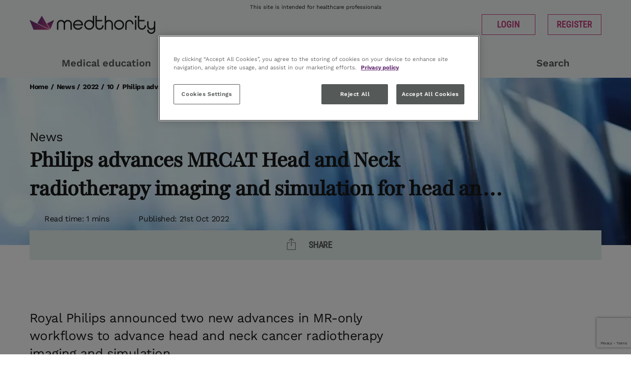

--- FILE ---
content_type: text/html; charset=utf-8
request_url: https://www.medthority.com/news/2022/10/philips-advances-mrcat-head-and-neck-radiotherapy-imaging-and-simulation-for-head-and-neck-cancers/
body_size: 25112
content:
<!DOCTYPE html>
<html lang="en">
<head>
    <!-- CookiePro Cookies Consent Notice start for medthority.com -->
<script type="text/javascript" src="https://cookie-cdn.cookiepro.com/consent/0190826d-3ef4-717c-acdf-1532576019a8/OtAutoBlock.js" ></script>
<script src="https://cookie-cdn.cookiepro.com/scripttemplates/otSDKStub.js"  type="text/javascript" charset="UTF-8" data-domain-script="0190826d-3ef4-717c-acdf-1532576019a8" ></script>
<script type="text/javascript">
function OptanonWrapper() { }
</script>
<!-- CookiePro Cookies Consent Notice end for medthority.com -->
    <script>
(function(w,d,s,l,i){w[l]=w[l]||[];w[l].push({'gtm.start':
new Date().getTime(),event:'gtm.js'});var f=d.getElementsByTagName(s)[0],
j=d.createElement(s),dl=l!='dataLayer'?'&l='+l:'';j.setAttributeNode(d.createAttribute('data-ot-ignore'));j.async=true;j.src=
'https://gtm.medthority.com/med.js?id='+i+dl;f.parentNode.insertBefore(j,f);
})(window,document,'script','dataLayer','GTM-NVMZJ8P');
</script>


<meta name="google-site-verification" content="3bZ4fQvlEeJg2ODGFsaNhZwie-1mtJ7GQb28nexwm04" />

<meta name="facebook-domain-verification" content="hcr178vm3z934j1ol88yw61alwh2n1" />

    <meta charset="utf-8"/>
    <meta name="viewport" content="width=device-width, initial-scale=1, shrink-to-fit=no"/>


    <title>Philips advances MRCAT Head and Neck radiotherapy imaging and simulation for head and neck cancers | medthority.com</title>
        <meta name="description" content="Royal Philips announced two new advances in MR-only workflows to advance head and neck cancer radiotherapy imaging and simulation"/>

        <link rel="shortcut icon" type="image/vnd.microsoft.icon" href="/globalassets/utilities/medthority-pink_favicon.png">

    <script type="text/javascript">
        function ga(val1, val2, val3, val4, val5) {
        //console.log("ga", val1, val2, val3, val4, val5);
        }
    </script>
    

    <link href="https://www.medthority.com/news/2022/10/philips-advances-mrcat-head-and-neck-radiotherapy-imaging-and-simulation-for-head-and-neck-cancers/" rel="canonical" />
        <link href="/static/css/main.css?v=XE76qE33j40upJ_nmSpFi9n8LCA" rel="stylesheet" />

    <link rel='stylesheet' type='text/css' data-f-resource='EPiServerForms.css' href='/Util/EPiServer.Forms/EPiServerForms.css' />
<script>
!function(T,l,y){var S=T.location,k="script",D="instrumentationKey",C="ingestionendpoint",I="disableExceptionTracking",E="ai.device.",b="toLowerCase",w="crossOrigin",N="POST",e="appInsightsSDK",t=y.name||"appInsights";(y.name||T[e])&&(T[e]=t);var n=T[t]||function(d){var g=!1,f=!1,m={initialize:!0,queue:[],sv:"5",version:2,config:d};function v(e,t){var n={},a="Browser";return n[E+"id"]=a[b](),n[E+"type"]=a,n["ai.operation.name"]=S&&S.pathname||"_unknown_",n["ai.internal.sdkVersion"]="javascript:snippet_"+(m.sv||m.version),{time:function(){var e=new Date;function t(e){var t=""+e;return 1===t.length&&(t="0"+t),t}return e.getUTCFullYear()+"-"+t(1+e.getUTCMonth())+"-"+t(e.getUTCDate())+"T"+t(e.getUTCHours())+":"+t(e.getUTCMinutes())+":"+t(e.getUTCSeconds())+"."+((e.getUTCMilliseconds()/1e3).toFixed(3)+"").slice(2,5)+"Z"}(),iKey:e,name:"Microsoft.ApplicationInsights."+e.replace(/-/g,"")+"."+t,sampleRate:100,tags:n,data:{baseData:{ver:2}}}}var h=d.url||y.src;if(h){function a(e){var t,n,a,i,r,o,s,c,u,p,l;g=!0,m.queue=[],f||(f=!0,t=h,s=function(){var e={},t=d.connectionString;if(t)for(var n=t.split(";"),a=0;a<n.length;a++){var i=n[a].split("=");2===i.length&&(e[i[0][b]()]=i[1])}if(!e[C]){var r=e.endpointsuffix,o=r?e.location:null;e[C]="https://"+(o?o+".":"")+"dc."+(r||"services.visualstudio.com")}return e}(),c=s[D]||d[D]||"",u=s[C],p=u?u+"/v2/track":d.endpointUrl,(l=[]).push((n="SDK LOAD Failure: Failed to load Application Insights SDK script (See stack for details)",a=t,i=p,(o=(r=v(c,"Exception")).data).baseType="ExceptionData",o.baseData.exceptions=[{typeName:"SDKLoadFailed",message:n.replace(/\./g,"-"),hasFullStack:!1,stack:n+"\nSnippet failed to load ["+a+"] -- Telemetry is disabled\nHelp Link: https://go.microsoft.com/fwlink/?linkid=2128109\nHost: "+(S&&S.pathname||"_unknown_")+"\nEndpoint: "+i,parsedStack:[]}],r)),l.push(function(e,t,n,a){var i=v(c,"Message"),r=i.data;r.baseType="MessageData";var o=r.baseData;return o.message='AI (Internal): 99 message:"'+("SDK LOAD Failure: Failed to load Application Insights SDK script (See stack for details) ("+n+")").replace(/\"/g,"")+'"',o.properties={endpoint:a},i}(0,0,t,p)),function(e,t){if(JSON){var n=T.fetch;if(n&&!y.useXhr)n(t,{method:N,body:JSON.stringify(e),mode:"cors"});else if(XMLHttpRequest){var a=new XMLHttpRequest;a.open(N,t),a.setRequestHeader("Content-type","application/json"),a.send(JSON.stringify(e))}}}(l,p))}function i(e,t){f||setTimeout(function(){!t&&m.core||a()},500)}var e=function(){var n=l.createElement(k);n.src=h;var e=y[w];return!e&&""!==e||"undefined"==n[w]||(n[w]=e),n.onload=i,n.onerror=a,n.onreadystatechange=function(e,t){"loaded"!==n.readyState&&"complete"!==n.readyState||i(0,t)},n}();y.ld<0?l.getElementsByTagName("head")[0].appendChild(e):setTimeout(function(){l.getElementsByTagName(k)[0].parentNode.appendChild(e)},y.ld||0)}try{m.cookie=l.cookie}catch(p){}function t(e){for(;e.length;)!function(t){m[t]=function(){var e=arguments;g||m.queue.push(function(){m[t].apply(m,e)})}}(e.pop())}var n="track",r="TrackPage",o="TrackEvent";t([n+"Event",n+"PageView",n+"Exception",n+"Trace",n+"DependencyData",n+"Metric",n+"PageViewPerformance","start"+r,"stop"+r,"start"+o,"stop"+o,"addTelemetryInitializer","setAuthenticatedUserContext","clearAuthenticatedUserContext","flush"]),m.SeverityLevel={Verbose:0,Information:1,Warning:2,Error:3,Critical:4};var s=(d.extensionConfig||{}).ApplicationInsightsAnalytics||{};if(!0!==d[I]&&!0!==s[I]){var c="onerror";t(["_"+c]);var u=T[c];T[c]=function(e,t,n,a,i){var r=u&&u(e,t,n,a,i);return!0!==r&&m["_"+c]({message:e,url:t,lineNumber:n,columnNumber:a,error:i}),r},d.autoExceptionInstrumented=!0}return m}(y.cfg);function a(){y.onInit&&y.onInit(n)}(T[t]=n).queue&&0===n.queue.length?(n.queue.push(a),n.trackPageView({})):a()}(window,document,{src: "https://js.monitor.azure.com/scripts/b/ai.2.gbl.min.js", crossOrigin: "anonymous", cfg: {instrumentationKey: '6de88a92-47c9-470d-9ce7-1b8c45b463b7', disableCookiesUsage: false }});
</script>
<script>
_iaq = [ ['client', '114c6087ecfb48c1bac35228b37815a8'], ['track', 'consume'] ]; !function(d,s){var ia=d.createElement(s);ia.async=1,s=d.getElementsByTagName(s)[0],ia.src='//s.usea01.idio.episerver.net/ia.js',s.parentNode.insertBefore(ia,s)}(document,'script');
</script>
<script>
var epi = epi||{}; epi.EPiServer = epi.EPiServer||{}; epi.EPiServer.Forms = epi.EPiServer.Forms||{};
                    epi.EPiServer.Forms.InjectFormOwnJQuery = false;epi.EPiServer.Forms.OriginalJQuery = typeof jQuery !== 'undefined' ? jQuery : undefined;
</script>
 

    <meta property="og:url" content="https://www.medthority.com/news/2022/10/philips-advances-mrcat-head-and-neck-radiotherapy-imaging-and-simulation-for-head-and-neck-cancers/" />

<meta property="og:title" content="Philips advances MRCAT Head and Neck radiotherapy imaging and simulation for head and neck cancers" />

    <meta property="og:description" content="Royal Philips announced two new advances in MR-only workflows to advance head and neck cancer radiotherapy imaging and simulation" />

    <meta property="og:image" content="https://www.medthority.com/globalassets/sitewide-hero-stock/news/drugs.webp" />
    <meta property="og:image:secure_url" content="https://www.medthority.com/globalassets/sitewide-hero-stock/news/drugs.webp" />
    <meta name="twitter:image" content="https://www.medthority.com/globalassets/sitewide-hero-stock/news/drugs.webp" />

    <meta property="article:published_time" value="2022-10-21T12:30:06.0000000Z"/>

        <meta property="article:category" content="Head &amp; Neck Cancer" />
        <meta property="article:category" content="Drug news" />
<meta name="twitter:card" content="summary_large_image" />
<meta name="twitter:title" content="Philips advances MRCAT Head and Neck radiotherapy imaging and simulation for head and neck cancers" />
<meta name="twitter:description" content="Royal Philips announced two new advances in MR-only workflows to advance head and neck cancer radiotherapy imaging and simulation" />


    <!-- Required JavaScript -->
    <script src="/bundles/js?v=ZlqCDdb4h0XDJyDFczgNVDhhtOg"></script>



    <!--
    v hash 1.0.0&#x2B;2089d3ad11158937f74b76fca7a931f77268c5fb
    i instance b963e8c8-5222-4156-afc1-25c1bfa0b81b
    -->
    <script type="application/ld+json">{"@context":"https://schema.org","@type":"NewsArticle","description":"The company\u2019s artificial intelligence (AI) enabled MRCAT Head and Neck radiotherapy application, which allows the use of MR as the sole or primary imaging modality for radiotherapy planning in the treatment of soft tissue tumors in the head and neck, along with the brain, pelvis and prostate, has received FDA 510(k) clearance and is commercially available in the U.S.","image":"https://www.medthority.com/cdn-cgi/image/format=autohttps://www.medthority.com/globalassets/sitewide-hero-stock/news/drugs.webp","mainEntityOfPage":"https://www.medthority.com/news/2022/10/philips-advances-mrcat-head-and-neck-radiotherapy-imaging-and-simulation-for-head-and-neck-cancers/","audience":{"@type":"MedicalAudience","audienceType":"Clinician"},"author":{"@type":"Organization","name":"PharmaWand"},"dateModified":"2022-10-21","datePublished":"2022-10-21","headline":"Philips advances MRCAT Head and Neck radiotherapy imaging and simulation for head and neck cancers","isAccessibleForFree":true,"publisher":{"@type":"Organization","name":"Medthority","url":"https://www.medthority.com/","address":{"@type":"PostalAddress","sameAs":["https://www.facebook.com/Medthority","https://twitter.com/Medthority","https://linkedin.com/company/medthority"],"telephone":"01892 577706","addressCountry":"United Kingdom","addressLocality":"Tunbridge Wells","addressRegion":"Kent","postalCode":"TN1 1HT","streetAddress":"Wellington Gate, 7 \u0026 9 Church Rd"},"logo":{"@type":"ImageObject","url":"/globalassets/utilities/medthority-colour_logo.png"}}}</script>

                <script>
            window.dataLayer = window.dataLayer || [];
            window.dataLayer.push({"event":"PageLoad","LoggedIn":false});
        </script>



</head>

<body class="default">

    <input type="hidden" id="searchActionUrl" value="/search-results/" />
    
    

        

<header class="epg-header--rebrand">

    <div class="epg-preheader-container">
        <div class="epg-row">
            <div class="epg-preheader-col">
This site is intended for healthcare professionals            </div>
        </div>
    </div>
    <div class="epg-logo-container">
        <div class="epg-row">
            <div class="epg-logo-col">
                <a href="/">
                    <img src="/globalassets/utilities/medthority-colour_logo.png" title="Medthority">
                </a>
            </div>
                <div class="epg-login-col">
                    <div class="epg-header-button">
                        <a href="/login/?returnurl=%2Fnews%2F2022%2F10%2Fphilips-advances-mrcat-head-and-neck-radiotherapy-imaging-and-simulation-for-head-and-neck-cancers%2F" class="epg-button-big">
                            Login
                        </a>
                    </div>
                    <div class="epg-header-button">

                        <a href="/signup/?returnurl=%2Fnews%2F2022%2F10%2Fphilips-advances-mrcat-head-and-neck-radiotherapy-imaging-and-simulation-for-head-and-neck-cancers%2F" class="epg-button-big">
                            Register
                        </a>
                    </div>
                </div>
        </div>
    </div>

    <div class="epg-navigation-container desktop" role="navigation">
        <div class="epg-fluid-container">
            <div class="epg-row">
                <div class="epg-navigation-col">
                    <ul>
                                <li >
            <a href="/medical-education/" target="">
                Medical education
            </a>
        </li>
        <li >
            <a href="/specialty/" target="">
                Specialty
            </a>
        </li>
        <li >
            <a href="/news/" target="">
                News
            </a>
        </li>
        <li >
            <a href="/congress/" target="">
                Congresses
            </a>
        </li>
        <li >
            <a href="/search-results/" target="">
                Search
            </a>
        </li>

                    </ul>
                </div>
            </div>
        </div>
    </div>

    <div class="epg-navigation-container mobile">
        <div class="epg-fluid-container">
            <div class="epg-row">
                <div class="epg-navigation-col">
                    <ul>
                        <li>
                            <a href="/search-results/" class="epg-search">
                                Search
                            </a>
                        </li>
                        <li>
                            <a href="#" class="epg-hamburger" id="epg-menu-toggler">
                                Menu
                            </a>
                        </li>
                    </ul>
                </div>
            </div>
        </div>
    </div>

    <div class="epg-navigation-container mobile popout" id="epg-menu-popout" role="navigation">
        <div class="epg-row">
            <div class="epg-nav-popout-col">
                <ul>
                    <li>
                        <a href="/">
                            Home
                        </a>
                    </li>
                            <li >
            <a href="/medical-education/" target="">
                Medical education
            </a>
        </li>
        <li >
            <a href="/specialty/" target="">
                Specialty
            </a>
        </li>
        <li >
            <a href="/news/" target="">
                News
            </a>
        </li>
        <li >
            <a href="/congress/" target="">
                Congresses
            </a>
        </li>
        <li >
            <a href="/search-results/" target="">
                Search
            </a>
        </li>

                </ul>
            </div>
        </div>
    </div>
</header>
<!--
Module: Header [END]
-->

    <main>

        <!--
    Module: Hero  [START]
    -->
<!-- Standard [START] -->
<section class="epg-hero epg-hero--rebrand bm-303016">
    <div class="epg-hero-container standard">
        
        

    <picture class="epg-image background fit-to-area hero">
        <source media="(max-width:320px)" srcset="/globalassets/sitewide-hero-stock/news/drugs.webp?preset=ms"/>
        <source media="(max-width:576px)" srcset="/globalassets/sitewide-hero-stock/news/drugs.webp?preset=m"/>
        <source media="(max-width:768px)" srcset="/globalassets/sitewide-hero-stock/news/drugs.webp?preset=t"/>
        <source media="(max-width:992px)" srcset="/globalassets/sitewide-hero-stock/news/drugs.webp?preset=d"/>
        <source media="(min-width:993px)" srcset="/globalassets/sitewide-hero-stock/news/drugs.webp?preset=df"/>
        <img alt="Blue test tubes arranged in a line, disappearing into the background" src="/globalassets/sitewide-hero-stock/news/drugs.webp?preset=df" title="" />
    </picture>


        <!-- Breadcrumb Navigation -->
            


    <div class="epg-breadcrumb-navigation color-Black">
        <div class="epg-fluid-container">
            <div class="epg-row">
                <div class="epg-col">
                    <ul>

                                <li>
                                    <a href="/">Home</a>
                                </li>
                                <li class="spacer">/</li>
                                <li>
                                    <a href="/news/">News</a>
                                </li>
                                <li class="spacer">/</li>
                                <li>2022</li>
                                <li class="spacer">/</li>
                                <li>10</li>
                                <li class="spacer">/</li>
                                <li>Philips advances MRCAT Head and Neck radiotherapy ...</li>
                    </ul>
                </div>
            </div>
        </div>
    </div>


        <!-- /Breadcrumb Navigation -->

        <div class="epg-fluid-container">
            <div class="epg-row">
                <div class="epg-col">
                    <!-- Sub Headline -->
                    <div class="epg-sub-headline color-Black">
                        News
                    </div>
                    <!-- /Sub Headline -->
                    <!-- Headline -->
                    <div class="epg-headline-container color-Black">
                        <h1>
                            Philips advances MRCAT Head and Neck radiotherapy imaging and simulation for head and neck cancers
                        </h1>
                    </div>
                    <!-- /Headline -->
                    <!-- Text -->
                    <div class="epg-text color-Black">
                        
                    </div>
                    <!-- /Text -->
                    <!-- Info bar -->
                    <div class="epg-info-bar color-Black">
                            <div class="read">
                                Read time: 1 mins
                            </div>

                            <div class="publish-date">
                                Published: 21st Oct 2022
                            </div>
                    </div>
                    <!-- /Info bar -->
                </div>
                <div class="epg-hero-overlay epg-hero-overlay--rebrand overlay-top">
                    <div class="epg-overlay-container">
                        <div class="epg-row">
                            <div class="epg-content-col">
                                <div class="epg-menu-wrapper dark ">
                                    

    <div class="share">
        

<ul class="epg-social-media">
    <li class="icon1"><a href="https://www.facebook.com/sharer.php?u=https://www.medthority.com/news/2022/10/philips-advances-mrcat-head-and-neck-radiotherapy-imaging-and-simulation-for-head-and-neck-cancers/" aria-label="Share on Facebook" data-social="facebook" target="_blank" onclick="ga('send', 'event', 'Share', 'Facebook', '/news/2022/10/philips-advances-mrcat-head-and-neck-radiotherapy-imaging-and-simulation-for-head-and-neck-cancers/');"></a></li>
    <li class="icon2"><a href="https://twitter.com/intent/tweet?text=Philips advances MRCAT Head and Neck radiotherapy imaging and simulation for head and neck cancers&url=https://www.medthority.com/news/2022/10/philips-advances-mrcat-head-and-neck-radiotherapy-imaging-and-simulation-for-head-and-neck-cancers/" aria-label="Share on X" data-social="twitter" target="_blank" onclick="ga('send', 'event', 'Share', 'Twitter', '/news/2022/10/philips-advances-mrcat-head-and-neck-radiotherapy-imaging-and-simulation-for-head-and-neck-cancers/');"></a></li>
    <li class="icon3"><a href="https://www.linkedin.com/shareArticle?mini=true&amp;url=https://www.medthority.com/news/2022/10/philips-advances-mrcat-head-and-neck-radiotherapy-imaging-and-simulation-for-head-and-neck-cancers/" aria-label="Share on LinkedIn" data-social="linkedin" target="_blank" onclick="ga('send', 'event', 'Share', 'LinkedIn', '/news/2022/10/philips-advances-mrcat-head-and-neck-radiotherapy-imaging-and-simulation-for-head-and-neck-cancers/');"></a></li>
    <li class="icon4"><a href="mailto:?subject=Philips advances MRCAT Head and Neck radiotherapy imaging and simulation for head and neck cancers&body=https://www.medthority.com/news/2022/10/philips-advances-mrcat-head-and-neck-radiotherapy-imaging-and-simulation-for-head-and-neck-cancers/" aria-label="Share with an email" data-social="email" target="_blank" onclick="ga('send', 'event', 'Share', 'Email', '/news/2022/10/philips-advances-mrcat-head-and-neck-radiotherapy-imaging-and-simulation-for-head-and-neck-cancers/');"></a></li>
</ul>
<a class="epg-share-link" href="https://www.medthority.com/news/2022/10/philips-advances-mrcat-head-and-neck-radiotherapy-imaging-and-simulation-for-head-and-neck-cancers/">
    <span>Share</span>
</a>

<script>
    $(document).ready(function () {
        $('.epg-social-media a').on('click', function () {
            var social = $(this).attr('data-social');

            zaius.event('social', {
                action: social,
                path: 'https://www.medthority.com/news/2022/10/philips-advances-mrcat-head-and-neck-radiotherapy-imaging-and-simulation-for-head-and-neck-cancers/'
            });
        });
    });
</script>
    </div>
    <script src="/bundles/hero_overlay/js?v=ilQieF3DYvWMrzSelE7lHmV_BAA"> </script>
    <!--modelsave1234 herooverlay....block-->
    <script type="text/javascript">
    $(document).ready(function () {
        setFollowButtonActive();

        function setFollowButtonActive() {
            var setStar = false; 
            var x = document.getElementsByClassName("follow-action");
            for(var i = 0; i < x.length; i++) {
                if (hasClass(x.item(i), 'active') === true) { 
                    setStar = true;
                    break; 
                }
            }
            if (setStar === true) {
                if (!$('#egp-follow').hasClass('active')) {
                    $('#egp-follow').addClass('active');
                }
            } else {
                $('#egp-follow').removeClass('active');
            }
        }

        function hasClass(element, cls) {
            return (' ' + element.className + ' ').indexOf(' ' + cls + ' ') > -1;
        }

        $('.follow-action a').click(function (e) {
            //e.preventDefault();
            ga('send', 'event', 'Follow',  $(this).text(), '/news/2022/10/philips-advances-mrcat-head-and-neck-radiotherapy-imaging-and-simulation-for-head-and-neck-cancers/');
            var id = $(this).data('id');
            console.log("follow action a +" + '/news/2022/10/philips-advances-mrcat-head-and-neck-radiotherapy-imaging-and-simulation-for-head-and-neck-cancers/');
            update(id, 'follow', $(this).text());
        });

        function update(id, type, topicname) {
            id += '';
            var xhr = new XMLHttpRequest();
            xhr.open("POST", "/api/userprofile/savecategories", true);
            xhr.setRequestHeader('Content-Type', 'application/json');
            var request = JSON.stringify({
                Category: id,
                Type: type
            });

            xhr.send(request);
            xhr.onreadystatechange = function () {
                if (xhr.readyState === XMLHttpRequest.DONE) {
                    var d = xhr.responseText;
                    if (d === 'remove') {
                        $('#li-' + id).removeClass('active');
                        if (typeof zaius !== 'undefined' && zaius.event) {
                            zaius.event('follow', {
                                action: 'removed',
                                topic_name: topicname
                            });
                        }
                    } else if (d === 'add') {
                        console.log("adding");
                        $('#li-' + id).addClass('active');
                        if (typeof zaius !== 'undefined' && zaius.event) {
                            zaius.event('follow', {
                                action: 'added',
                                topic_name: topicname
                            });
                        }
                    }
                    setFollowButtonActive();
                }
            }
        }
    });

</script>

                                </div>
                            </div>
                        </div>
                    </div>
                </div>
            </div>
        </div>
    </div>

</section>
<!-- Standard [END] -->
<!--
Module: Hero [END]
-->
<!--
  Two columns 2/3  /  1/3  [START]
  -->
<section class="epg-2-columns-2313">
    <div class="epg-row">
        <div class="epg-left-col">
            <!--
            Module: Standfirst [START]
            -->
            
                <section class="epg-standfirst ">
                    <div class="epg-row">
                        <div class="epg-content-col">
                            

<p class="epg-standfirst-tinymce">Royal Philips announced two new advances in MR-only workflows to advance head and neck cancer radiotherapy imaging and simulation</p>
                        </div>
                    </div>
                </section>

            <!--
            Module: Standfirst [END]
            -->
            <!--
            Module: On This Page [START]
            -->
            <!--
            Module: On This Page [End]
            -->
            <!--
            Tiny MCE [START]
            -->
                <section class="epg-tiny-mce epg-paywall ">
                    <div class="epg-row">
                        <div class="epg-content-col">
                            

<p>The company&rsquo;s artificial intelligence (AI) enabled MRCAT Head and Neck radiotherapy application, which allows the use of MR as the sole or primary imaging modality for radiotherapy planning in the treatment of soft tissue tumors in the head and neck, along with the brain, pelvis and prostate, has received FDA 510(k) clearance and is commercially available in the U.S.</p>
<p>As a result of a recent development partnership with patient-positioning company MacroMedics, Philips has also announced compatibility of MacroMedics&rsquo; latest DSPS (Double Shell Positioning System) Prominent positioning system with Philips MR Head Neck Coil. This unique solution combines the superior soft tissue imaging capabilities and the high-resolution image quality of Philips&rsquo; head and neck coil with the comfort-enhancing and positional accuracy and stability features of MacroMedics&rsquo; mask. These developments aim to improve the accuracy of radiotherapy planning and simulation to help achieve better patient outcomes, enhance patient comfort, and offer the efficiency benefits of an MR-only workflow.</p>
<p>"With this innovative mask that fits into Philips&rsquo; head coil, we expect to acquire head and neck images for radiotherapy planning with diagnostic image quality and improved patient comfort,&rdquo; said Marielle Philippens, Associate Professor, MRI for Radiotherapy at University Medical Center Utrecht (Utrecht, The Netherlands), who is currently using the integrated Philips and MacroMedics solution..</p>
                        </div>
                    </div>
                </section>

                <div><span>Condition: </span>Head &amp; Neck Cancer</div>
                <div><span>Type: </span>drug</div>
            <!--
            Tiny MCE [END]
            -->
                <div class="news-image">
                </div>
                <div class="epg-paywall">
                    

                </div>
        </div>
        <div class="epg-right-col">
            

        </div>
    </div>
</section>
<!--
Two columns 2/3  /  1/3  [START]
-->
<div class="width100">
    

</div>

<div class="width100">

    

<!--modelfb-->
<section class="epg-featured-block gow cards-grey">
    <div class="epg-row">
        <div class="epg-content-col">
            <div class="epg-text">
                
            </div>
                    <div class="epg-card bm-/medical-education/supportive-care-in-oncology/">
                        <div class="row no-gutters">
                            <div class="epg-card-header">
                                <a href="/medical-education/supportive-care-in-oncology/">
                                    <div class="epg-ratio-container epg-round">
                                        <div>
                                            
        <picture class="epg-image background fit-to-area clear-index">
            <source media="(max-width:320px)" srcset="/globalassets/learning-zones-and-sponsored-congress/sandoz---supportive-care-in-oncology/supportive-care-oncology.webp?preset=ms"/>
            <source media="(max-width:576px)" srcset="/globalassets/learning-zones-and-sponsored-congress/sandoz---supportive-care-in-oncology/supportive-care-oncology.webp?preset=m"/>
            <source media="(max-width:768px)" srcset="/globalassets/learning-zones-and-sponsored-congress/sandoz---supportive-care-in-oncology/supportive-care-oncology.webp?preset=t"/>
            <source media="(max-width:992px)" srcset="/globalassets/learning-zones-and-sponsored-congress/sandoz---supportive-care-in-oncology/supportive-care-oncology.webp?preset=d"/>
            <source media="(min-width:993px)" srcset="/globalassets/learning-zones-and-sponsored-congress/sandoz---supportive-care-in-oncology/supportive-care-oncology.webp?preset=df"/>
            <img alt="Doctor holding patients hand in consultation" src="/globalassets/learning-zones-and-sponsored-congress/sandoz---supportive-care-in-oncology/supportive-care-oncology.webp?preset=df" title="Doctor holding patients hand in consultation" />
        </picture>

                                            
                                        </div>
                                    </div>
                                </a>
                            </div>
                            <div class="epg-card-body-wrapper">
                                <div class="epg-card-body">
                                    <div class="epg-card-text-wrapper">
                                        <a href="/medical-education/supportive-care-in-oncology/">
                                            <div class="epg-image-title-wrapper">
                                                <div class="epg-image">
                                                    <a href="/medical-education/supportive-care-in-oncology/">
                                                        <div class="epg-ratio-container epg-round">
                                                            <div>
                                                                
        <picture class="epg-image background fit-to-area clear-index">
            <source media="(max-width:320px)" srcset="/globalassets/learning-zones-and-sponsored-congress/sandoz---supportive-care-in-oncology/supportive-care-oncology.webp?preset=ms"/>
            <source media="(max-width:576px)" srcset="/globalassets/learning-zones-and-sponsored-congress/sandoz---supportive-care-in-oncology/supportive-care-oncology.webp?preset=m"/>
            <source media="(max-width:768px)" srcset="/globalassets/learning-zones-and-sponsored-congress/sandoz---supportive-care-in-oncology/supportive-care-oncology.webp?preset=t"/>
            <source media="(max-width:992px)" srcset="/globalassets/learning-zones-and-sponsored-congress/sandoz---supportive-care-in-oncology/supportive-care-oncology.webp?preset=d"/>
            <source media="(min-width:993px)" srcset="/globalassets/learning-zones-and-sponsored-congress/sandoz---supportive-care-in-oncology/supportive-care-oncology.webp?preset=df"/>
            <img alt="Doctor holding patients hand in consultation" src="/globalassets/learning-zones-and-sponsored-congress/sandoz---supportive-care-in-oncology/supportive-care-oncology.webp?preset=df" title="Doctor holding patients hand in consultation" />
        </picture>

                                                            </div>
                                                        </div>
                                                    </a>
                                                </div>
                                                <a href="/medical-education/supportive-care-in-oncology/">
                                                    <div class="epg-card-title">
                                                        <div class="epg-card-pre-title">
                                                            Learning Zone
                                                        </div>
                                                            <div class="epg-card-headline">
                                                                <h3>
                                                                    Supportive Care in Oncology Learning Zone
                                                                </h3>
                                                            </div>
                                                    </div>
                                                </a>
                                            </div>
                                            <p class="epg-card-text">Supportive care in oncology from a multidisciplinary team involves caring for patients with cancer, treatment adherence and adverse effect management.</p>
                                        </a>
                                    </div>
                                    <div class="epg-card-footer">
                                        <div class="epg-row">
                                                <div class="epg-footer-left-col">
                                                    <a href="/medical-education/supportive-care-in-oncology/" class="epg-button-big">
                                                        Read more
                                                    </a>
                                                </div>
                                            <div class="epg-footer-right-col">
                                            </div>
                                        </div>
                                    </div>
                                </div>
                            </div>
                        </div>
                    </div>
                <div class="epg-features-small-col">
                </div>
        </div>
    </div>
    <script src="/bundles/featured_block/js?v=Kxwr8e43EAng_3TBuO97mdcOmIw"></script>
</section>

<div>
    <div class="block formcontainerblock  ">

            <section class="epg-form">
                <div class="epg-row">
                    <div class="epg-content-col">
                        





            <form method="post" novalidate="novalidate"
            data-f-metadata="" aria-labelledby="81d2949d-433a-4dd5-9532-525387f12bca_label"
            enctype="multipart/form-data" class="EPiServerForms ValidationSuccess" data-f-type="form" id="81d2949d-433a-4dd5-9532-525387f12bca">



<script type="text/javascript" >
        // This view acts as a rendering template to render InitScript(and server-side Form's descriptor) in FormContainerBlock's client-side for Form[81d2949d-433a-4dd5-9532-525387f12bca].
        // TECHNOTE: all serverside (paths, dynamic values) of EPiServerForms will be transfered to client side here in this section.
    (function initializeOnRenderingFormDescriptor() {
        // each workingFormInfo is store inside epi.EPiServer.Forms, lookup by its FormGuid
        var workingFormInfo=epi.EPiServer.Forms["81d2949d-433a-4dd5-9532-525387f12bca"] ={
            Id: "81d2949d-433a-4dd5-9532-525387f12bca" ,
            Name: "HCP feedback How do you prefer to access medical updates and information?" ,
            // whether this Form can be submitted which relates to the visitor's data (cookie, identity) and Form's settings (AllowAnonymous, AllowXXX)
            SubmittableStatus: {"submittable":true,"message":""},
            ConfirmMessage: "",
            ResetConfirmMessage : "",
            ShowNavigationBar : false,
            FocusOnForm: false,
            ShowSummarizedData : false,
            // serialize the dependency configuration of this form to clientside
            DependenciesInfo : JSON.parse("[{\"fieldName\":\"__field_425928\",\"action\":{\"displayName\":\"Shown\",\"name\":\"EPiServer.Forms.Core.Internal.Dependency.ShowAction\",\"order\":1,\"clientsideAction\":\"show\"},\"conditionCombination\":\"All\",\"conditions\":[{\"fieldName\":\"__field_425921\",\"operator\":\"Equals\",\"fieldValue\":\"Other\"}]}]"),
            // keep all fieldName which are not satisfied the field dependency conditions
            DependencyInactiveElements: [],
            // Validation info, for executing validating on client side
            ValidationInfo : JSON.parse("[{\"targetElementName\":\"__field_425923\",\"targetElementId\":\"ef803896-345e-4e8d-a088-aaae775c6639\",\"validators\":[{\"type\":\"EPiServer.Forms.Samples.Implementation.Validation.RecaptchaValidator\",\"description\":null,\"model\":{\"message\":\"Invalid reCAPTCHA value, please try again.\",\"validationCssClass\":null,\"additionalAttributes\":null}}]}]"),
            // Steps information for driving multiple-step Forms.
            StepsInfo : {
                Steps: [{"index":0,"attachedUrl":"","dependField":null,"dependCondition":null,"isActive":true,"attachedContentLink":"","dependValue":"","elementName":"__field_","guid":"00000000-0000-0000-0000-000000000000"}]
            },
            FieldsExcludedInSubmissionSummary: [],
            ElementsInfo: JSON.parse("{\"__field_425921\":{\"type\":\"EPiServer.Forms.Implementation.Elements.ChoiceElementBlock\",\"friendlyName\":\"How do you prefer to access medical updates and information?\",\"customBinding\":false},\"__field_425928\":{\"type\":\"EPiServer.Forms.Implementation.Elements.TextboxElementBlock\",\"friendlyName\":\"If other please state here\",\"customBinding\":false},\"__field_425926\":{\"type\":\"EPiServer.Forms.Implementation.Elements.SubmitButtonElementBlock\",\"friendlyName\":\"Submit button\",\"customBinding\":false}}"),
            DataSubmitController: "/EPiServer.Forms/DataSubmit",
        };
        /// TECHNOTE: Calculation at FormInfo level, and these values will be static input for later processing.
        workingFormInfo.StepsInfo.FormHasNoStep_VirtualStepCreated=true; // this FLAG will be true, if Editor does not put any FormStep. Engine will create a virtual step, with empty GUID
        workingFormInfo.StepsInfo.FormHasNothing=false; // this FLAG will be true if FormContainer has no element at all
        workingFormInfo.StepsInfo.AllStepsAreNotLinked=true; // this FLAG will be true, if all steps all have contentLink= ="" (emptyString)

        epi.EPiServer.SystemSettings = {
            RequestVerification: {
                FormFieldName: "__RequestVerificationToken",
                HeaderName: "RequestVerificationToken"
            }
        };
    })();
</script>
        <input type="hidden" class="Form__Element Form__SystemElement FormHidden FormHideInSummarized" name="__FormGuid" value="81d2949d-433a-4dd5-9532-525387f12bca" data-f-type="hidden" />
        <input type="hidden" class="Form__Element Form__SystemElement FormHidden FormHideInSummarized" name="__FormHostedPage" value="303016" data-f-type="hidden" />
        <input type="hidden" class="Form__Element Form__SystemElement FormHidden FormHideInSummarized" name="__FormLanguage" value="en" data-f-type="hidden" />
        <input type="hidden" class="Form__Element Form__SystemElement FormHidden FormHideInSummarized" name="__FormCurrentStepIndex" value="0" data-f-type="hidden" />
        <input type="hidden" class="Form__Element Form__SystemElement FormHidden FormHideInSummarized" name="__FormSubmissionId" value="" data-f-type="hidden" />
<input name="__RequestVerificationToken" type="hidden" value="CfDJ8BO0KlSmgRNCgfNSxdTxCkah9hLpiEAbx8wp1caIphq4YJ1koYhnUzEd8UWaFQHW9S_b9aDW0Phn8cct91mjgkdVwBlIT0JatzXHkxCjn0mjhGuNKmvu1AU2-l4s9L4ft1Oo01F9HX_YuyN7NW5jWHk" />        <div class="Form__Status">
            <div role="status" class="Form__Status__Message hide" data-f-form-statusmessage>
                
            </div>
        </div>
        <div data-f-mainbody class="Form__MainBody">
                <section id="__field_" data-f-type="step" data-f-element-name="__field_" class="Form__Element FormStep Form__Element--NonData " data-f-stepindex="0" data-f-element-nondata>
                    <!-- Each FormStep groups the elements below it til the next FormStep -->



<div aria-invalid="false" class="Form__Element FormChoice" data-f-element-name="__field_425921" data-f-type="choice" id="b60dac7b-5bbe-4ecf-bbe5-19fbd6aab2f9">    <fieldset aria-describedby="__field_425921_desc">
            <legend class="Form__Element__Caption">How do you prefer to access medical updates and information?</legend>
                <div>
                    <input type="radio" id="b60dac7b-5bbe-4ecf-bbe5-19fbd6aab2f9_0" name="__field_425921" value="Listen to a podcast" class="FormChoice__Input FormChoice__Input--Radio"   data-f-datainput  />
                    <label for="b60dac7b-5bbe-4ecf-bbe5-19fbd6aab2f9_0" class="FormChoice__Label">
                        Listen to a podcast
                    </label>
                </div>
                <div>
                    <input type="radio" id="b60dac7b-5bbe-4ecf-bbe5-19fbd6aab2f9_1" name="__field_425921" value="Watch a video" class="FormChoice__Input FormChoice__Input--Radio"   data-f-datainput  />
                    <label for="b60dac7b-5bbe-4ecf-bbe5-19fbd6aab2f9_1" class="FormChoice__Label">
                        Watch a video
                    </label>
                </div>
                <div>
                    <input type="radio" id="b60dac7b-5bbe-4ecf-bbe5-19fbd6aab2f9_2" name="__field_425921" value="Read an article" class="FormChoice__Input FormChoice__Input--Radio"   data-f-datainput  />
                    <label for="b60dac7b-5bbe-4ecf-bbe5-19fbd6aab2f9_2" class="FormChoice__Label">
                        Read an article
                    </label>
                </div>
                <div>
                    <input type="radio" id="b60dac7b-5bbe-4ecf-bbe5-19fbd6aab2f9_3" name="__field_425921" value="Other" class="FormChoice__Input FormChoice__Input--Radio"   data-f-datainput  />
                    <label for="b60dac7b-5bbe-4ecf-bbe5-19fbd6aab2f9_3" class="FormChoice__Label">
                        Other
                    </label>
                </div>
    </fieldset>
<span class="Form__Element__ValidationError hidden" data-f-linked-name="__field_425921" data-f-validationerror="" id="__field_425921_desc" role="alert"></span></div>


<div class="Form__Element FormTextbox hide" data-f-element-name="__field_425928" data-f-type="textbox">    <label for="96642e9e-6b0b-401a-9af9-08d64d5cf794" class="Form__Element__Caption">Other</label>
    <input name="__field_425928" id="96642e9e-6b0b-401a-9af9-08d64d5cf794" type="text" class="FormTextbox__Input" 
           aria-describedby="__field_425928_desc"
           placeholder="If other please provide detail here"  data-f-datainput
           autocomplete="off"/>
<span class="Form__Element__ValidationError hidden" data-f-linked-name="__field_425928" data-f-validationerror="" id="__field_425928_desc" role="alert"></span></div>


<button id="79a77d50-b038-4e56-a048-9a185edff5ee"
        name="submit"
        type="submit"
        value="79a77d50-b038-4e56-a048-9a185edff5ee"
        data-f-is-finalized="false"
        data-f-is-progressive-submit="true"
        data-f-type="submitbutton"
        data-f-element-name="__field_425926"
        
        
        class="Form__Element FormExcludeDataRebind FormSubmitButton ">
Submit</button>



<div id="ef803896-345e-4e8d-a088-aaae775c6639"
     class="Form__Element Form__CustomElement FormRecaptcha"
     data-epiforms-element-name="__field_425923"
     data-epiforms-sitekey="6Ldr3LYZAAAAABrbUvVEL2gGlg8p6xQvlyWK4WOw">

            <span role="alert"
                  aria-live="polite"
                  data-epiforms-linked-name="__field_425923"
                  class="Form__Element__ValidationError hidden">
                
            </span>
</div>

        <input name="__field_425924" id="51d25b60-ac0e-48dd-b2c5-8b0a904aa7ed" type="hidden" class="Form__Element FormHidden FormHideInSummarized"  value data-f-type="hidden"/>


        <input name="__field_425920" id="960ef0ba-88b9-4ccc-812b-a7b984833a12" type="hidden" class="Form__Element FormHidden FormHideInSummarized"  value data-f-type="hidden"/>


        <input name="__field_425922" id="a68122b6-0bfe-4e1e-a68a-69cc3a6b8199" type="hidden" class="Form__Element FormHidden FormHideInSummarized"  value data-f-type="hidden"/>
                </section>

        </div>
            </form>

                    </div>
                </div>
            </section>

    </div>
</div>
<script src="/bundles/forms_container/js?v=7r_tYXlwM_9m86qggd3ErdPaxGc"></script><section class="epg-cta-block wow ">
    <div class="epg-row">
        <div class="epg-content-col">
            <div class="epg-card oneThird">
                <div class="epg-card-row">
                        <div class="epg-card-header">
                            <a href="/link/8b51507872b44755bc0a2a921ddc7e4d.aspx">
                                <div class="epg-ratio-container epg-round" style="width: 100%">
                                    <div>
                                        

    <picture class="epg-image background fit-to-area clear-index">
        <source media="(max-width:320px)" srcset="/globalassets/sitewide-hero-stock/cme/?preset=ms"/>
        <source media="(max-width:576px)" srcset="/globalassets/sitewide-hero-stock/cme/?preset=m"/>
        <source media="(max-width:768px)" srcset="/globalassets/sitewide-hero-stock/cme/?preset=t"/>
        <source media="(max-width:992px)" srcset="/globalassets/sitewide-hero-stock/cme/?preset=d"/>
        <source media="(min-width:993px)" srcset="/globalassets/sitewide-hero-stock/cme/?preset=df"/>
        <img alt="CME banner" src="/globalassets/sitewide-hero-stock/cme/?preset=df" title="" />
    </picture>


                                    </div>
                                </div>
                            </a>
                        </div>

                    <div class="epg-card-body-wrapper ">
                        <div class="epg-card-body">
                            <div class="epg-card-text-wrapper">

                                    <div class="epg-card-title">
                                        <h2>
                                            Learning Zones
                                        </h2>
                                    </div>

                                    <div class="epg-card-text">
                                        

<div class="epg-card-title">
<p><span style="letter-spacing: -0.38px; font-family: Lora, Arial, sans-serif; font-size: 18px; font-weight: 400;">The Learning Zones are an educational resource for healthcare professionals that provide medical information on the epidemiology, pathophysiology and burden of disease, as well as diagnostic techniques and treatment regimens.</span></p>
</div>
                                    </div>
                            </div>
                                <div class="epg-card-footer">
                                    <div class="epg-row">
                                        <div class="epg-card-footer-col">
                                            <a href="/medical-education/" class="epg-button-big">
                                                Click here to view
                                            </a>
                                        </div>
                                    </div>
                                </div>
                        </div>
                    </div>
                </div>
            </div>
        </div>
    </div>
</section>
<script src="/bundles/cta_block/js?v=3c020DPgcJYHIMl3L4pCAkjckTw"></script><!--modelnb-->
<section class="epg-news-block  epg-white-cards epg-white-bg">
    <div class="epg-row">
        <div class="epg-content-col">
                <h2 style="overflow: hidden; text-overflow: ellipsis; -webkit-box-orient: vertical; display: -webkit-box; -webkit-line-clamp: 3;">Related news and insights</h2>
                <div class="epg-text">
                    
                </div>
                <div class="epg-row">
                            <div class="epg-news-left-col">
                                <div class="epg-card bm-483167">
                                    <div class="epg-card-header">
                                        <a href="/news/2025/5/moderna-announces-update-on-investigational-pandemic-influenza-program-/" aria-label="News Image">
                                        
        <picture class="epg-image fit-to-area">
            <source media="(max-width:320px)" srcset="/globalassets/sitewide-hero-stock/news/drugs.webp?preset=ms"/>
            <source media="(max-width:576px)" srcset="/globalassets/sitewide-hero-stock/news/drugs.webp?preset=m"/>
            <source media="(max-width:768px)" srcset="/globalassets/sitewide-hero-stock/news/drugs.webp?preset=t"/>
            <source media="(max-width:992px)" srcset="/globalassets/sitewide-hero-stock/news/drugs.webp?preset=d"/>
            <source media="(min-width:993px)" srcset="/globalassets/sitewide-hero-stock/news/drugs.webp?preset=df"/>
            <img alt="Blue test tubes arranged in a line, disappearing into the background" src="/globalassets/sitewide-hero-stock/news/drugs.webp?preset=df" title="Blue test tubes arranged in a line, disappearing into the background" />
        </picture>

                                        </a>
                                    </div>
                                    <div class="epg-card-body-wrapper">
                                        <div class="epg-card-body">
                                            <div class="epg-card-text-wrapper">
                                                <a href="/news/2025/5/moderna-announces-update-on-investigational-pandemic-influenza-program-/">
                                                    <div class="epg-card-title">
                                                        <div class="epg-card-pre-title">
                                                            Drug news
                                                        </div>
                                                        <div class="epg-card-headline" title="Moderna reports H5 Flu data">
                                                            Moderna reports H5 Flu data
                                                        </div>
                                                    </div>
                                                    <div class="epg-card-text">
Moderna&#x2019;s H5 flu vaccine shows strong immune response in Phase 1/2; HHS ends late-stage funding, new paths explored.                                                    </div>
                                                </a>
                                            </div>
                                            <div class="epg-card-footer">
                                                    <div class="epg-bookmark-spacer"></div>
                                                <div class="epg-read-more">
                                                    <a href="/news/2025/5/moderna-announces-update-on-investigational-pandemic-influenza-program-/">Read more</a>
                                                </div>
                                        </div>
                                    </div>
                                </div>
                            </div>
                        </div>
                    <div class="epg-news-right-col">
                                <div class="epg-card bm-483162">
                                    <div class="epg-card-body-wrapper">
                                        <div class="epg-card-body">
                                            <div class="epg-card-text-wrapper">
                                                <a href="/news/2025/5/-topline-data-announced-from-the-tropos-trial-a-phase-ii-clinical-trial-of-cibotercept-ker-012-in-patients-with-pulmonary-arterial-hypertension.--keros-therapeutics">
                                                    <div class="epg-card-title">
                                                        <div class="epg-card-pre-title">
                                                            Drug news
                                                        </div>
                                                        <div class="epg-card-headline" title="Cibotercept in PAH ends">
                                                            Cibotercept in PAH ends
                                                        </div>
                                                    </div>
                                                    <p class="epg-card-text">
                                                        Published: 30th May 2025
                                                    </p>
                                                </a>
                                            </div>
                                            <div class="epg-card-footer">
                                                    <div class="epg-bookmark-spacer"></div>
                                                <div class="epg-read-more">
                                                <a href="/news/2025/5/-topline-data-announced-from-the-tropos-trial-a-phase-ii-clinical-trial-of-cibotercept-ker-012-in-patients-with-pulmonary-arterial-hypertension.--keros-therapeutics">Read more</a>
                                                </div>
                                            </div>
                                        </div>
                                    </div>
                                </div>
                                <div class="epg-card bm-483164">
                                    <div class="epg-card-body-wrapper">
                                        <div class="epg-card-body">
                                            <div class="epg-card-text-wrapper">
                                                <a href="/news/2025/5/fda-approves-khindivi-hydrocortisone-oral-solution-for-adrenocortical-insufficiency-in-pediatric-patients-five-years-of-age-and-older---eton-pharmaceuticals/">
                                                    <div class="epg-card-title">
                                                        <div class="epg-card-pre-title">
                                                            Drug news
                                                        </div>
                                                        <div class="epg-card-headline" title="Khindivi cleared for pediatrics">
                                                            Khindivi cleared for pediatrics
                                                        </div>
                                                    </div>
                                                    <p class="epg-card-text">
                                                        Published: 30th May 2025
                                                    </p>
                                                </a>
                                            </div>
                                            <div class="epg-card-footer">
                                                    <div class="epg-bookmark-spacer"></div>
                                                <div class="epg-read-more">
                                                <a href="/news/2025/5/fda-approves-khindivi-hydrocortisone-oral-solution-for-adrenocortical-insufficiency-in-pediatric-patients-five-years-of-age-and-older---eton-pharmaceuticals/">Read more</a>
                                                </div>
                                            </div>
                                        </div>
                                    </div>
                                </div>
                        </div>
                </div>
                    <div class="epg-see-all-news">
                        <a href="/link/f915fcb4c84a4a02a436bc374c4735e4.aspx">See all news</a>
                    </div>
            </div>
        </div>

    <script src="/bundles/news_block/js?v=ulMMiHhQlAoyyy_I0Z004zV1TfM"></script>

</section>

</div>

    </main>

        <footer>
    <div class="epg-fluid-container">
        <!-- Main Content -->
        <div class="epg-main-content">
            <!-- Left Side - Heading -->
            <div class="epg-headline-col">
                <h3>Get closer to the conversations that matter in medicine</h3>

                <!-- Social Media Icons -->
                <ul class="epg-footer-social-media">
                            <li class="epg-social-item">
                                <a href="http://linkedin.com/company/medthority" target="_blank">
                                        <img src="/static/img/icons/icon_linkedin.png" class="linkedin" alt="linkedin" />
                                </a>
                            </li>
                            <li class="epg-social-item">
                                <a href="https://bsky.app/profile/medthority.bsky.social" target="_blank">
                                        <img src="/static/img/icons/icon_bluesky.png" class="bluesky" alt="blue sky" />
                                </a>
                            </li>
                            <li class="epg-social-item">
                                <a href="https://x.com/Medthority" target="_blank">
                                        <img src="/static/img/icons/icon_twitter.png" class="twitter" alt="twitter" />
                                </a>
                            </li>
                            <li class="epg-social-item">
                                <a href="https://www.instagram.com/medthority/" target="_blank">
                                        <img src="/static/img/icons/icon_instagram.png" class="instagram" alt="instagram" />
                                </a>
                            </li>
                            <li class="epg-social-item">
                                <a href="http://fb.me/Medthority" target="_blank">
                                        <img src="/static/img/icons/icon_facebook.png" class="facebook" alt="facebook" />
                                </a>
                            </li>
                            <li class="epg-social-item">
                                <a href="https://www.youtube.com/@Medthority" target="_blank">
                                        <img src="/static/img/icons/icon_youtube.png" class="youtube" alt="youtube" />
                                </a>
                            </li>
                </ul>
            </div>

            <!-- Right Side - Navigation Links -->
            <div class="epg-nav-col">
                <ul class="epg-footer-navigation">
                            <li class="epg-nav-item"><a href="/about-us/" target="_blank">ABOUT US</a></li>
                            <li class="epg-nav-item"><a href="/medical-education/" target="_blank">MEDICAL EDUCATION</a></li>
                            <li class="epg-nav-item"><a href="/specialty/" target="_blank">SPECIALTIES</a></li>
                            <li class="epg-nav-item"><a href="/congress/" target="_blank">CONGRESS &amp; EVENTS</a></li>
                            <li class="epg-nav-item"><a href="/news/" target="_blank">NEWS &amp; INSIGHTS</a></li>
                            <li class="epg-nav-item"><a href="/independent-medical-education-on-medthority/" target="_blank">FOR GRANT PROVIDERS</a></li>
                </ul>
            </div>
        </div>

        <!-- Footer Bottom Section -->
        <div class="epg-row">
            <div class="epg-global-col">
                <div class="epg-footer-global-row">
                    <div class="epg-copyright-col hidden-xs">
                         &#xA9; Medthority 2026 | Medthority.com
                    </div>
                    <div class="epg-mini-navi-col">
                        <ul>
                                    <li class="item"><a href="/privacy-policy/" target="_blank">Privacy policy</a></li>
                                    <li class="item"><a href="/contact-us/" target="_blank">Contact us</a></li>
                        </ul>
                    </div>
                </div>
            </div>
        </div>
    </div>
</footer>
    <script defer="defer" src="/Util/Find/epi-util/find.js"></script>
<script>
/*
This EPiServerForms_prerequisite.js TEMPLATE will be compiled with serverside values and injected into ViewMode page
We reuse the existed global var epi from EPiServer CMS, if any. It will init/grab the epi object, and init epi.EPiServer.Forms object
*/

// (by default) Forms's jQuery will be injected right before this file. From now on, we refer Forms own jQuery as $$epiforms.
// after this code, the object $ and jQuery will revert back to its original meaning in original library (Alloy jQuery or other lib).

// Our clients' sites may include their own Jquery version (e.g. a higher version for some special functionalities), which leads to unexpected conflicts with ours.
// To avoid this, we use jQuery.noConflict()  to set up $$epiforms as an allias for our jquery and then, revert Jquery allias to clients' by using
// epi.EPiServer.Forms.OriginalJQuery whose value is set up as Jquery at the beginning in FormBlockController.
// This also allows us to extend our own Jquery's functionalities without causing further conflicts.

var $$epiforms = epi.EPiServer.Forms.InjectFormOwnJQuery ? jQuery.noConflict() : jQuery;
if (epi.EPiServer.Forms.OriginalJQuery) {
    jQuery = epi.EPiServer.Forms.OriginalJQuery;
    delete epi.EPiServer.Forms.OriginalJQuery;
}
(function () {
    var externalScript = ["/Util/EPiServer.Forms.Samples/jquery-ui/jquery-ui.min.js","/Util/EPiServer.Forms.Samples/js/EPiServerFormsSamples.js","https://www.google.com/recaptcha/api.js?render=6Ldr3LYZAAAAABrbUvVEL2gGlg8p6xQvlyWK4WOw"],
        externalCss = ["/Util/EPiServer.Forms.Samples/css/EPiServerFormsSamples.css","/Util/EPiServer.Forms.Samples/jquery-ui/jquery-ui.min.css","/Util/EPiServer.Forms.Samples/jquery-ui/jquery-ui.structure.min.css","/Util/EPiServer.Forms.Samples/jquery-ui/jquery-ui.theme.min.css"];

    if (epi.EPiServer.Forms.ExternalScriptSources) {
        externalScript = epi.EPiServer.Forms.ExternalScriptSources.concat(externalScript);
        // Remove duplicate items
        externalScript = externalScript.filter(function (value, index, self) {
            return self.indexOf(value) === index;
        });
    }
    if (epi.EPiServer.Forms.ExternalCssSources) {
        externalCss = epi.EPiServer.Forms.ExternalCssSources.concat(externalCss);
        // Remove duplicate items
        externalCss = externalCss.filter(function (value, index, self) {
            return self.indexOf(value) === index;
        });
    }

    $$epiforms.extend(true, epi.EPiServer, {
        CurrentPageLink: "303016",
        CurrentPageLanguage: "en",
        CurrentFormLanguage: "en",
        Forms: {
            Utils: {}, Data: {}, Extension: {}, Validation: {}, Navigation: {}, Dependency: {},
            $: $$epiforms,  // save our own link to our own jQuery
            ThrottleTimeout: 500,  // miliseconds
            ExternalScriptSources: externalScript,
            ExternalCssSources: externalCss,
            UploadExtensionBlackList: "asp,aspx,asa,ashx,asmx,bat,chm,class,cmd,com,config,dll,exe,hta,htr,htw,jse,json,lnk,mda,mdb,msc,msh,pif,printer,ps1,ps2,reg,rem,scf,scr,sct,shtm,shtml,soap,stm,svc,url,vb,vbe,vbs,vsix,ws,wsc,wsf,wsh,xamlx,htm,html,js,jar",
            Messages: {"viewMode":{"malformStepConfiguration":"Improperly formed FormStep configuration. Some steps are attached to pages, while some steps are not attached, or attached to content with no public URL.","commonValidationFail":"This element value is not valid."},"fileUpload":{"overFileSize":"The upload file size should be less than {0} MB.","invalidFileType":"The upload file format is not allowed or not supported.","postedFile":"(Previous posted file(s): {0})"}},
            LocalizedResources: {"samples":{"criteria":{"formcriterion":{"category":"Episerver Forms","displayname":"Submitted Form","description":"Checks for form submission by the visitor.","submissionstatus":"Submission status","selectedform":"Selected form"},"submittedvaluecriterion":{"category":"Episerver Forms","displayname":"Submitted Form Value","description":"Checks for form submission value by the visitor.","selectedform":"Selected form","selectedfield":"Selected field","condition":"Condition","value":"Value"}},"datetimepickertype":{"datepicker":"Date picker","timepicker":"Time picker","datetimepicker":"Date time picker"},"confirmationdialog":{"title":"Summary","buttons":{"ok":"OK","cancel":"Cancel"}},"editview":{"requirejsrecaptcha":"JavaScript is required to display reCAPTCHA.","requirejshcaptcha":"JavaScript is required to display hCAPTCHA."},"messages":{"imagesubmitbutton":{"initializationmessage":"This is an image submit button. Please, choose an image for it."}}},"viewmode":{"addresselement":{"addresslabel":"Address","streetlabel":"Street","citylabel":"City","statelabel":"State","postallabel":"Postal Code","countrylabel":"Country"},"stepnavigation":{"previous":"Previous step","next":"Next step","page":"Step"},"untitled":"Untitled","selection":{"selectanoption":"-- Select an option --","selectoptions":"-- Select options --"},"reset":"Reset form","submit":"Submit","refreshcaptcha":"Refresh captcha","captchalabel":"Word verification","malformstepconfigruation":"Improperly formed FormStep configuration. Some steps are attached to pages, while some steps are not attached, or attached to content with no public URL.","commonvalidationfail":"This element value is not valid.","readonlymode":"Read-only mode. Submitted data is not saved.","submissionactors":{"savedatatostorage":{"error":"Something went wrong. Please contact the administrator for more information."}},"errorformusingdivinnonjsmode":"Form render using div element required js enabled to be able to work properly","error":"Something went wrong. Please contact the administrator for more information."},"validators":{"episerver.forms.samples.implementation.validation.datetimevalidator":{"displayname":"Datetime validator","message":"Enter a valid date time in {0} hh:mm format."},"episerver.forms.samples.implementation.validation.datevalidator":{"displayname":"Date validator","message":"Enter a valid date in {0} format."},"episerver.forms.samples.implementation.validation.timevalidator":{"displayname":"Time validator","message":"Enter a valid time, e.g. 10:20 AM."},"episerver.forms.samples.implementation.validation.recaptchavalidator":{"displayname":"Recaptcha validator","message":"Invalid reCAPTCHA value, please try again."},"episerver.forms.samples.implementation.validation.hcaptchavalidator":{"displayname":"Hcaptcha validator","message":"Invalid hCAPTCHA value, please try again."},"episerver.forms.implementation.validation.datetimerangevalidator":{"displayname":"Date time range","message":"Enter a valid date time range."},"episerver.forms.implementation.validation.addressvalidator":{"displayname":"Address","message":"Enter a valid address."},"episerver.forms.implementation.validation.requiredvalidator":{"displayname":"Required","message":"This field is required."},"episerver.forms.implementation.validation.regularexpressionvalidator":{"displayname":"Regular expression","message":"This field should be in \"{0}\" format."},"episerver.forms.implementation.validation.captchavalidator":{"displayname":"Captcha","message":"Enter the characters you see in the picture."},"episerver.forms.implementation.validation.allowedextensionsvalidator":{"displayname":"Allowed extensions","message":"The upload file format is not allowed or not supported.","allowedextensionsmessage":"The upload file format is not allowed or not supported. File format should be: {0}."},"episerver.forms.implementation.validation.maxfilesizevalidator":{"displayname":"Max file size","message":"The upload file size should be less than {0} MB."},"episerver.forms.implementation.validation.emailvalidator":{"displayname":"Email","message":"Enter a valid email address."},"episerver.forms.implementation.validation.urlvalidator":{"displayname":"Url","message":"Enter a valid URL."},"episerver.forms.implementation.validation.dateddmmyyyyvalidator":{"displayname":"Date (DD/MM/YYYY)","message":"Enter a date in the DD/MM/YYYY format."},"episerver.forms.implementation.validation.datemmddyyyyvalidator":{"displayname":"Date (MM/DD/YYYY)","message":"Enter a date in the MM/DD/YYYY format."},"episerver.forms.implementation.validation.dateyyyymmddvalidator":{"displayname":"Date (YYYY-MM-DD)","message":"Enter a date in the YYYY-MM-DD format."},"episerver.forms.implementation.validation.numericvalidator":{"displayname":"Numeric","message":"Enter a valid number."},"episerver.forms.implementation.validation.integervalidator":{"displayname":"Integer","message":"Enter a valid integer."},"episerver.forms.implementation.validation.positiveintegervalidator":{"displayname":"Positive integer","message":"Enter a valid positive integer."},"elementselfvalidator":{"unexpectedvalueisnotaccepted":"Unexpected value is not accepted."},"custommessage":{"resetbuttonlabel":"Reset to default","errormessagelabel":"Error message "},"fileuploadelementselfvalidator":{"multiplefilenotallowed":"Not allowed to upload multiple files."},"rangeelementblockselfvalidator":{"rangeinputinvalidnumber":"Range value must be in range of [{0}-{1}]'s value with Step = {2}"},"selectionelementseflvalidator":{"notallowmultiselection":"Multiple choices are not accepted."}},"externalsystems":{"episerver.marketing.connector.forms.marketingconnectormapping":{"displayname":"MA System Database"}},"visitordatasources":{"epg.web.business.profile.epgprofilevisitordatasource":{"displayname":"Profile extended","properties":{"profession":"Profession","speciality":"Speciality","areaofinterest":"AOI"}},"episerver.forms.implementation.visitordata.ipaddressvisitordatasource":{"displayname":"IP Address"},"episerver.forms.implementation.visitordata.geovisitordatasource":{"displayname":"Geo","properties":{"city":"City","country_code":"Country code","country_name":"Country name","ip":"IP","latitude":"Latitude","longitude":"Longitude","region_code":"Region code","region_name":"Region name","time_zone":"Time zone","zip_code":"Zip code"}},"episerver.forms.implementation.visitordata.profilevisitordatasource":{"displayname":"Profile","properties":{"address":"Address","zipcode":"Zip code","locality":"Locality","email":"Email","firstname":"First name","lastname":"Last name","language":"Language","country":"Country","company":"Company","title":"Title","phonenumber":"Phone number"}},"episerver.forms.implementation.visitordata.useragentvisitordatasource":{"displayname":"User agent","properties":{"ismobiledevice":"Is mobile","useragent":"User agent"}},"episerver.forms.implementation.visitordata.visitorgroupvisitordatasource":{"displayname":"Audiences","properties":{"id":"Id","name":"Name"}},"youmustselectvalueforhiddenvisitor":"You must select a value for the type of visitor data you choose."},"conditioncombination":{"all":"All","any":"Any"},"satisfiedaction":{"hide":"Hidden","show":"Shown"},"contenttypescomponent":{"title":"Form Elements","description":"Show all content types of Optimizely Forms"},"formscomponent":{"title":"Forms","description":"Manage forms for the website","command":{"create":{"label":"New form"},"viewdata":{"label":"Form submissions"}},"messages":{"nocontent":"This folder does not contain any forms."}},"formdataview":{"name":"Form submissions","description":"View form submissions","heading":"Form submissions","begindate":"From date","enddate":"To date","search":"Search","nodata":"There is no data","export":"Export as ...","exportasxml":"XML","exportasxmldesc":"Export form data in XML format","exportascsv":"CSV","exportascsvdesc":"Export form data in CSV format","exportasjson":"JSON","exportasjsondesc":"Export form data in JSON format","finalizedonly":"Finalized Only","deleteselecteditems":"Delete","exportasxlsx":"XLSX","exportasxlsxdesc":"Export form data in XLSX format","selectalltooltip":"Select All","deselectalltooltip":"Deselect All","deleteconfirmation":"Do you want to delete the selected items? This action cannot be undone.","nopostid":"No post Id for deleting.","couldnotgetassociateform":"Could not get associate Form.","deletesuccessful":"Successfully deleted post data.","accessdenied":"You do not have permission to view this data.","submittime":"Time","submituser":"By user","hostedpage":"Submitted from","finalizedsubmission":"Finalized","selectioninfo":"All <b>${0}</b> record(s) are selected. ","extraselectionlink":"Select all <b>${0}</b> records","clearselectionlink":"Clear selection","filterdata":"Filter","searchallcolumns":"All columns","exportasdecryptedcsv":"Decrypted CSV","exportasdecryptedcsvdesc":"Decrypt and export form data in CSV format"},"formscontentarea":{"emptyactions":{"actions":{"createnewformselement":"create a new element"},"template":"You can drop form elements here or ","templatewithoutcreate":"You can drop content here."}},"fieldselector":{"title":"Select dependent field"},"submissionactors":{"episerver.forms.implementation.actors.callwebhookaftersubmissionactor":{"displayname":"Trigger webhook after form submission"},"episerver.forms.implementation.actors.sendemailaftersubmissionactor":{"displayname":"Send email after form submission"}},"messages":{"fileupload":{"overfilesize":"The upload file size should be less than {0} MB.","invalidfiletype":"The upload file format is not allowed or not supported.","postedfile":"(Previous posted file(s): {0})"},"formsubmission":{"outdatedforminit":"Your current session for viewing the form is expired. Refresh your page to continue.","requirelogin":"You must be logged in to submit this form. If you are logged in and still cannot post, make sure \"Do not track\" in your browser settings is disabled.","denymultisubmit":"You already submitted this form.","submitsuccess":"The form has been submitted successfully.","validationfailformat":"Validation failed on \"{0}\" field: {1}","thereisnoformguid":"Submit data FAILED: there is no Form's Guid.","couldnotgetform":"Submit data FAILED: could not get Form with Id = {0} in language {1}.","submitcancelled":"TECHNICAL INFO: Submitting process is cancelled. Reason: ","formisrestricted":"Could not submit form. You do not have sufficient privileges.","formexpired":"Could not submit form. Form has been expired.","formdeleted":"Could not submit form. Form has been deleted.","submitnotsuccess":"Failed to submit.","sessionoff":"You cannot submit this form because an administrator has turned off data storage.","noelementstep":"Submit data FAILED: there is no element data exist on submitted step.","submissionfinalized":"Could not submit form. Submission has been finalized."}},"dependcondition":{"notapplicable":"Not applicable","matchregularexpression":"Match with regular expression","equals":"Equals","notequals":"Not equals","contains":"Contains","notcontains":"Not contains"},"imagechoiceitems":{"emptyactions":{"actions":{"createnewitem":"Create a link to an image"},"template":"Drop image content here.<br/>You also can {createnewitem}."},"menutooltip":"Display menu"},"editview":{"elementdependant":"This field depends on other field(s)","retentionperiod":{"partial":"partial","finalized":"finalized","default":"Default","keepforsomedays":"{0} days","customization":"Custom (days):","keepforever":"Forever","validation":{"errormessage":{"long":"The {0} submission retention period field must be an integer between {1} and {2}","short":"Input must be an integer between {0} and {1}"}},"revision":{"warningmessage":"At least {0} submission(s) are affected by your retention policy change"}},"notconfigured":"Not configured yet","insertplaceholder":"Insert placeholder","selectanitem":"Select an item","externalsystems":"External system field mapping","connecteddatasource":"Connect to Datasource","createemailtemplate":"Create email template","editemailtemplate":"Edit email template","addwebhook":"Add webhook","editwebhook":"Edit webhook","selectpage":"Select Page","editpage":"Edit page link","usemanualinput":"Use manual input","errorconditionalstepcannotcontainrequiredelement":"This Form step should not depend on other elements because it contains mandatory element [{0}].","cannotbuildformmodel":"Cannot build the form. You cannot use FormContainerBlock as a property. You can render a form in a ContentArea only.","placeholderwarning":{"subject":"Form element is used as a placeholder changed name","message":"Name of element <b>{0}</b> in form <b>{1}</b> which is used as a placeholder has been changed, you should also update the placeholder in the form under the \"Settings\" tab."},"resetconnecteddatasource":"Reset"},"contentediting":{"fielddependency":{"condition":{"field":"Field","operator":"Operator","value":"Value"},"invalidcondition":"The condition is no longer valid","conditiondialog":{"title":"Condition Details"}},"optionitem":{"caption":"Choice","value":"Value","checked":"Checked by default","containsinvalidcharacter":"Comma (,) character is not allowed."},"emailtemplateactor":{"fromemail":"From","fromemaildescription":"Email address to send from","toemails":"To","toemailsdescription":"Email address to send to, or name of a form field with the email address (for confirmation emails)","subject":"Subject","subjectdescription":"Subject line for the email. You can use #FIELDNAME# to insert values from the form.","body":"Message","bodydescription":"The body of the email. You can insert values from the form with #FIELDNAME#, or show a summary listing of the form fields with #SUMMARY.","fromemailplaceholder":"someone@example.com","toemailsplaceholder":"address@example.com,...","subjectplaceholder":"Enter email subject","replyto":"Reply To","replytoplaceholder":"replytoaddress@example.com,...","replytodescription":"Email address that the reply email is sent when you want the reply to go to an email address that is different than the From"},"webhookactor":{"url":"Webhook URL","urldescription":"Webhook URL to send data payload to (http or https protocol).","jsonformat":"POST data in JSON format"},"validation":{"circulardependency":"Circular dependency configuration is not allowed","greaterthanequaltoerrorformat":"The {0} must be >= {1}'s value.","lessthanequaltoerrorformat":"The {0} must be <= {1}'s value.","inrangeerrorformat":"\"{0}\" is not a valid value for {1}. Only number is allowed and {1} must be in range of [{2} - {3}]'s value.","stepinrangeerrorformat":"The {0} must be >= 1 and <= {2} - {1} value.","positiveinteger":"Only a positive number is allowed."}},"rangeelementblock":{"increment":"Increment","decrement":"Decrement"}}
        }
    });
})();

</script>
<script src="/Util/EPiServer.Forms/EPiServerForms.min.js"></script>
<script>
document.addEventListener('DOMContentLoaded',function(){if(typeof FindApi === 'function'){var api = new FindApi();api.setApplicationUrl('/');api.setServiceApiBaseUrl('/find_v2/');api.processEventFromCurrentUri();api.bindWindowEvents();api.bindAClickEvent();api.sendBufferedEvents();}})
</script>

    <!-- Google Tag Manager (noscript) -->
<noscript><iframe src="https://www.googletagmanager.com/ns.html?id=GTM-NVMZJ8P"
height="0" width="0" style="display:none;visibility:hidden"></iframe></noscript>
<!-- End Google Tag Manager (noscript) -->

    

<script type="text/javascript" >odpTrk = {};odpTrk.contentId = '303016';odpTrk.title = 'Philips advances MRCAT Head and Neck radiotherapy imaging and simulation for head and neck cancers';odpTrk.DivId = '';</script><script type='text/javascript'>
console.log("odp init");
// ****** this script needs to be loaded first of all ODP scripts! ******

  var zaius = window['zaius']||(window['zaius']=[]);zaius.methods=["initialize","onload","customer","entity","event","subscribe","unsubscribe","consent","identify","anonymize","dispatch"];zaius.factory=function(e){return function(){var t=Array.prototype.slice.call(arguments);t.unshift(e);zaius.push(t);return zaius}};(function(){for(var i=0;i<zaius.methods.length;i++){var method=zaius.methods[i];zaius[method]=zaius.factory(method)}var e=document.createElement("script");e.type="text/javascript";e.async=true;e.src=("https:"===document.location.protocol?"https://":"http://")+"d1igp3oop3iho5.cloudfront.net/v2/n05xwpkFftNNhe0YuUodAg-eu1/zaius-min.js";var t=document.getElementsByTagName("script")[0];t.parentNode.insertBefore(e,t)})();
  
  // Edits to this script should only be made below this line.
    
var contentIntel = document.cookie.match('(^|;)\\s*iv\\s*=\\s*([^;]+)')?.pop() || '';

if (odpTrk.email !== undefined && odpTrk.email !== '') {
console.log("odptrk.email");
	zaius.event('pageview',{content_id: odpTrk.contentId, title: odpTrk.title, email: odpTrk.email});
} else {
	if (odpTrk.attributes === undefined || odpTrk.attributes.email === '')  {
console.log("anon");
		zaius.event('pageview',{content_id: odpTrk.contentId, title: odpTrk.title});
	} else {
console.log("odptrk.attributes.email");
		zaius.event('pageview',{content_id: odpTrk.contentId, title: odpTrk.title, email: odpTrk.attributes.email});
	}
}


zaius.customer({ "content_intelligence_id": contentIntel});
</script>



<!--BEGIN QUALTRICS WEBSITE FEEDBACK SNIPPET-->
<script type='text/javascript'>
if (typeof Qualtrics_Quiz  !== 'undefined')  {
console.log("LET'S GO QUALTRICS!!!");
(function(){var g=function(e,h,f,g){
this.get=function(a){for(var a=a+"=",c=document.cookie.split(";"),b=0,e=c.length;b<e;b++){for(var d=c[b];" "==d.charAt(0);)d=d.substring(1,d.length);if(0==d.indexOf(a))return d.substring(a.length,d.length)}return null};
this.set=function(a,c){var b="",b=new Date;b.setTime(b.getTime()+6048E5);b="; expires="+b.toGMTString();document.cookie=a+"="+c+b+"; path=/; "};
this.check=function(){var a=this.get(f);if(a)a=a.split(":");else if(100!=e)"v"==h&&(e=Math.random()>=e/100?0:100),a=[h,e,0],this.set(f,a.join(":"));else return!0;var c=a[1];if(100==c)return!0;switch(a[0]){case "v":return!1;case "r":return c=a[2]%Math.floor(100/c),a[2]++,this.set(f,a.join(":")),!c}return!0};
this.go=function(){if(this.check()){var a=document.createElement("script");a.type="text/javascript";a.src=g;document.body&&document.body.appendChild(a)}};
this.start=function(){var t=this;"complete"!==document.readyState?window.addEventListener?window.addEventListener("load",function(){t.go()},!1):window.attachEvent&&window.attachEvent("onload",function(){t.go()}):t.go()};};
try{(new g(100,"r","QSI_S_ZN_6tHBq9z6HfBfe4u","https://zn6thbq9z6hfbfe4u-epghealth.siteintercept.qualtrics.com/SIE/?Q_ZID=ZN_6tHBq9z6HfBfe4u")).start()}catch(i){}})();
}
</script><div id='ZN_6tHBq9z6HfBfe4u'><!--DO NOT REMOVE-CONTENTS PLACED HERE--></div>
<!--END WEBSITE FEEDBACK SNIPPET-->




<script>
$(document).on('click', '[class*="Play__Icon"]', function(event) {
    // Logging the action for debugging purposes
    console.log('Zaius event sent: podcast played');
    
    if ($(event.target).closest('[class*="eapps-podcast-player"]').length) {
        // Sending the Zaius event
        zaius.track('podcast', { 
            action: 'played',
            campaign: `${odpTrk.title} <${window.location.href}>`
             });
    } 
});
</script>


<script type="text/javascript">

window.addEventListener("load", (event) => {
console.log("load event");
if (typeof $$epiforms !== 'undefined') { 
console.log("loading epiforms: ", $$epiforms);

    $$epiforms(document).ready(function myfunction() { 
	    $$epiforms(".EPiServerForms").on("formsNavigationNextStep formsNavigationPrevStep formsSetupCompleted formsReset formsStartSubmitting formsSubmitted formsSubmittedError formsNavigateToStep formsStepValidating", 
    function (event, param1, param2) { 
	    var eventType = event.type; 
	    var formName = event.workingFormInfo.Name; 
            console.log("form event. "+ event.workingFormInfo);
	    if (eventType == 'formsSetupCompleted') { 
		    console.log('ODP: web_form impression: ' , formName); 
		    zaius.event('web_form', { action: 'impression', form_name: formName }); 
		} else  if (eventType == 'formsStepValidating') { 
		    if (!event.isValid) { 
			    console.log('ODP: web_form validation failed: ' + formName); 
			    zaius.event('web_form', { action: 'submission_validation_failed',
				 form_name: formName }); } 
		} else  if (eventType == 'formsSubmitted') { 
			console.log('ODP: web_form submission: ' + formName); 
		    zaius.event('web_form', { action: 'submission', form_name: formName }); 
		} else { 
			// handle other form events here 
		} 
		}); 
	}); 
}
});
</script>


<script type="text/javascript" >script_639045702031749300 = {};script_639045702031749300.contentId = '303016';script_639045702031749300.title = 'Philips advances MRCAT Head and Neck radiotherapy imaging and simulation for head and neck cancers';script_639045702031749300.DivId = '';</script><script type="text/javascript">
$("a[target=_blank][href^=http]").click(
function(e) 
{ 
 zaius.event("navigation", {
		 action: "click",
		 page: e.delegateTarget.href,
		 title: e.delegateTarget.title,
		 campaign: e.delegateTarget.title + " " + e.delegateTarget.href // + " "+ e.target.baseURI 
 });
} // link title and external link
);
</script>


<script src="https://cdnjs.cloudflare.com/ajax/libs/lodash.js/4.17.21/lodash.min.js"></script>
<script>
  var scrollEvents = {
    '25': false,
    '50': false,
    '75': false,
    '99': false
  };


  var handleScroll = function() {

    var totalHeight = document.documentElement.scrollHeight - window.innerHeight;
    var scrollPercent = (window.scrollY / totalHeight) * 100;

    for (var percent in scrollEvents) {
      if (!scrollEvents[percent] && scrollPercent >= parseInt(percent)) {

        // Sending Zaius event with the action and path
        zaius.event('scroll', { 
          action: percent,
          path: window.location.pathname,
          campaign: `${odpTrk.title} <${window.location.href}>`,
         title: odpTrk.title
        });

        scrollEvents[percent] = true;

        if (percent === '99') {
          // Remove the event listener as we've detected all scroll depths
          document.removeEventListener('scroll', throttledScroll);
        }
      }
    }
  };

  var throttledScroll = _.throttle(handleScroll, 1000);
  document.addEventListener('scroll', throttledScroll, { passive: true });
</script>



<script>
    $(document).ready(function() {
        // Check if the page's pathname contains "search-results" and if there's a query string
        if (window.location.pathname.includes("search-results") && window.location.search) {
            
            // Extract the 'q' parameter value from the query string
            const urlParams = new URLSearchParams(window.location.search);
            const searchQuery = urlParams.get('q');

            // Log for debugging
            if (searchQuery) {
                console.log("Search detected with query:", searchQuery);

                // Send event to Zaius
                zaius.event("navigation", {
                    action: "search",
                    search_term: searchQuery,
                    campaign: `${odpTrk.title} <${window.location.href}>`,
                    value: searchQuery
                });
            }
        }
    });
</script>



<script>
    $(document).ready(function() {
        $('a[href$=".pdf"]').on('click', function() {
            let href = $(this).attr('href');
            zaius.event("PDF", {
                action: "download",
                file_url: href,
                campaign: `${href} <${window.location.href}>`
            });
        });
    });
</script>


<script>
$(document).ready(function() {
  const queryStringParameters = getQueryParameters(window.location.search);
  const utmSource = queryStringParameters["utm_source"];
  console.log('utm_source: ' + utmSource);
  if (utmSource) {
    zaius.event('source', { action: utmSource });
  }
});

function getQueryParameters(queryString) {
  if (!queryString) return {};

  let params = {};
  // Removing the '?' at the start of the query string
  let queries = queryString.substring(1).split("&");

  queries.forEach(function(query) {
    let split = query.split('=');
    if (split[0] && split[1]) {
      params[split[0]] = decodeURIComponent(split[1]);
    }
  });

  return params;
}
</script>



<script src="https://player.vimeo.com/api/player.js"></script>
<script>
$(document).ready(function () {
  // ==========================================
  // SCRIPT VERSION
  // ==========================================
  const SCRIPT_VERSION = "1.0.0";
  console.log(`EPG Vimeo Tracker with ODP v${SCRIPT_VERSION} - Initialized`);
  
  // ==========================================
  // CONFIGURATION & STATE
  // ==========================================
  const players = [];
  const trackedIframes = new Set(); 
  
  const PROGRESS_MILESTONES = {
    QUARTER: 0.25,
    HALF: 0.5,
    THREE_QUARTERS: 0.75,
    COMPLETE: 0.99
  };

  // ==========================================
  // ANALYTICS FUNCTIONS
  // ==========================================
  
  /**
   * localStorage utility functions for video progress
   */
  function saveVideoProgress(videoId, currentTime, duration) {
    const key = `vimeo_progress_${videoId}`;
    const progressData = {
      currentTime: currentTime,
      duration: duration,
      timestamp: Date.now()
    };
    localStorage.setItem(key, JSON.stringify(progressData));
  }

  function getSavedVideoProgress(videoId) {
    const key = `vimeo_progress_${videoId}`;
    const progressData = localStorage.getItem(key);
    
    if (progressData) {
      try {
        const parsed = JSON.parse(progressData);
        return parsed;
      } catch (e) {
        console.warn('Failed to parse saved video progress:', e);
        localStorage.removeItem(key);
      }
    }
    return null;
  }

  function clearVideoProgress(videoId) {
    const key = `vimeo_progress_${videoId}`;
    localStorage.removeItem(key);
  }

  /**
   * Restores saved video progress if available and meaningful
   */
  function restoreVideoProgress(player, videoId) {
    const savedProgress = getSavedVideoProgress(videoId);
    if (savedProgress) {
      const { currentTime, duration } = savedProgress;
      console.log(`Attempting to restore video ${videoId} to position ${currentTime}s`);
      player.setCurrentTime(currentTime).then(() => {
        console.log(`Successfully restored video ${videoId} to position ${currentTime}s`);
      }).catch(error => {
        console.warn('Failed to restore video position:', error);
      });
    } else {
      console.log(`No saved progress found for video ${videoId}`);
    }
  }

  /**
   * Sends video tracking data to Zaius
   */
  function trackVideoWithZaius(action, videoTitle) {
    try {
      if (typeof zaius !== 'undefined' && zaius.event) {
        zaius.event("video", {
          action: action,
          video_title: videoTitle,
          campaign: `${videoTitle} <${window.location.href}>`,
          title: typeof odpTrk !== 'undefined' ? odpTrk.title : '',
        });
      } else {
        console.warn('Zaius tracking not available');
      }
    } catch (error) {
      console.error('Error tracking video with Zaius:', error);
    }
  }

  /**
   * Sends video tracking data to Google Analytics via dataLayer
   */
  function trackVideoWithDataLayer(action, videoPercent, videoTitle, videoId) {
    try {
      if (typeof dataLayer !== 'undefined' && Array.isArray(dataLayer)) {
        dataLayer.push({
          event: "video",
          video_action: action,
          video_url: `https://vimeo.com/${videoId}`,
          video_percent: videoPercent,
          video_title: videoTitle,
        });
      } else {
        console.warn('dataLayer not available');
      }
    } catch (error) {
      console.error('Error tracking video with dataLayer:', error);
    }
  }

  // ==========================================
  // VIDEO PROGRESS TRACKING
  // ==========================================
  
  /**
   * Handles video progress milestones tracking
   */
  function handleProgressTracking(player, videoTitle, videoId) {
    const milestonesReached = {
      played25pc: false,
      played50pc: false,
      played75pc: false,
      played100pc: false,
    };

    player.on("timeupdate", function timeUpdateHandler(data) {
      // Save current progress to localStorage
      saveVideoProgress(videoId, data.seconds, data.duration);
      
      // 25% milestone
      if (data.percent >= PROGRESS_MILESTONES.QUARTER && !milestonesReached.played25pc) {
        console.log(`Video ${videoId} reached 25% milestone`);
        trackVideoWithZaius("played25pc", videoTitle);
        trackVideoWithDataLayer("progress", 25, videoTitle, videoId);
        milestonesReached.played25pc = true;
      }

      // 50% milestone
      if (data.percent >= PROGRESS_MILESTONES.HALF && !milestonesReached.played50pc) {
        console.log(`Video ${videoId} reached 50% milestone`);
        trackVideoWithZaius("played50pc", videoTitle);
        trackVideoWithDataLayer("progress", 50, videoTitle, videoId);
        milestonesReached.played50pc = true;
      }

      // 75% milestone
      if (data.percent >= PROGRESS_MILESTONES.THREE_QUARTERS && !milestonesReached.played75pc) {
        console.log(`Video ${videoId} reached 75% milestone`);
        trackVideoWithZaius("played75pc", videoTitle);
        trackVideoWithDataLayer("progress", 75, videoTitle, videoId);
        milestonesReached.played75pc = true;
      }

      // 100% milestone
      if (data.percent >= PROGRESS_MILESTONES.COMPLETE && !milestonesReached.played100pc) {
        console.log(`Video ${videoId} completed`);
        trackVideoWithZaius("played100pc", videoTitle);
        trackVideoWithDataLayer("progress", 100, videoTitle, videoId);
        milestonesReached.played100pc = true;
        
        // Clear the progress when video is completed
        clearVideoProgress(videoId);
      }
    });
  }

  // ==========================================
  // VIDEO EVENT HANDLERS
  // ==========================================
  
  /**
   * Sets up video event handlers for a player
   */
  function setupVideoEventHandlers(player, videoTitle, videoId) {
    // Video loaded event
    player.on("loaded", function loadHandler() {
      trackVideoWithDataLayer("load", 0, videoTitle, videoId);
      // Add a small delay to ensure video is fully ready before restoring position
      setTimeout(() => {
        restoreVideoProgress(player, videoId);
      }, 500);
    });

    // Video play event (only fires once)
    player.on("play", function playHandler() {
      trackVideoWithZaius("played", videoTitle);
      trackVideoWithDataLayer("play", 0, videoTitle, videoId);
      player.off("play", playHandler); // Remove handler after first play
    });

    // Setup progress tracking
    handleProgressTracking(player, videoTitle, videoId);
  }

  // ==========================================
  // PLAYER MANAGEMENT
  // ==========================================
  
  /**
   * Retrieves video metadata and initializes event handlers
   */
  function setupPlayerWithMetadata(player) {
    Promise.allSettled([player.getVideoTitle(), player.getVideoId()])
      .then((results) => {
        const videoTitleResult = results[0];
        const videoIdResult = results[1];

        // Extract video title
        let videoTitle = "";
        if (videoTitleResult.status === "fulfilled") {
          videoTitle = videoTitleResult.value;
        } else {
          console.error(`Failed to get video title: ${videoTitleResult.reason}`);
        }

        // Extract video ID
        let videoId = "";
        if (videoIdResult.status === "fulfilled") {
          videoId = videoIdResult.value;
        } else {
          console.error(`Failed to get video id: ${videoIdResult.reason}`);
        }

        // Setup event handlers with metadata
        setupVideoEventHandlers(player, videoTitle, videoId);
        console.log(`Initialized video player for: ${videoTitle} (${videoId})`);
      });
  }

  /**
   * Initializes a Vimeo player with tracking capabilities
   */
  function initializeVimeoPlayer(iframe) {
    // Create unique identifier for this iframe
    const iframeId = iframe.src + iframe.offsetTop + iframe.offsetLeft;
    
    // Skip if already initialized
    if (trackedIframes.has(iframeId)) {
      return;
    }
    
    const player = new Vimeo.Player(iframe);

    // Remove existing event handlers to prevent duplicates
    player.off("play");
    player.off("timeupdate");
    player.off("loaded");

    // Setup player with metadata
    setupPlayerWithMetadata(player);

    // Add player to tracking list
    players.push({ player, iframeId });
    trackedIframes.add(iframeId);
  }

  /**
   * Clears all player events and resets the players array
   */
  function clearPlayerEvents() {
    players.forEach((playerObj) => {
      playerObj.player.off("play");
      playerObj.player.off("timeupdate");
    });
    players.length = 0;
    trackedIframes.clear();
  }

  /**
   * Scans the page for Vimeo iframes and initializes players
   */
  function scanAndInitializeVideos() {
    let foundVideos = 0;
    $("iframe").each(function () {
      const iframe = $(this)[0];
      if (iframe.src && iframe.src.includes("player.vimeo.com")) {
        initializeVimeoPlayer(iframe);
        foundVideos++;
      }
    });
    if (foundVideos > 0) {
      console.log(`Found and processed ${foundVideos} Vimeo video(s)`);
    }
  }

  // ==========================================
  // INITIALIZATION
  // ==========================================
  
  // Initial scan for videos
  scanAndInitializeVideos();
  
  // Periodically scan for new videos (every 2 seconds)
  setInterval(scanAndInitializeVideos, 2000);

  // ==========================================
  // COMPATIBILITY API
  // ==========================================
  
  /**
   * Compatibility function for epg_video_block_v3.js
   * Replaces the old VimeoTracker.trackIframe functionality
   */
  window.VimeoTracker = window.VimeoTracker || {};
  
  window.VimeoTracker.trackIframe = function(iframeEl, videoUrl, autoplay = false) {
    try {
      // Handle jQuery objects or arrays
      const iframe = Array.isArray(iframeEl) || (iframeEl && typeof iframeEl.length === 'number')
        ? iframeEl[0]
        : iframeEl;

      if (!iframe || !(iframe instanceof HTMLIFrameElement)) {
        console.warn('VimeoTracker: Provided iframe is invalid or not an iframe element.', iframe);
        return null;
      }

      // Clean up any existing player tracking for this iframe
      const existingIframeId = iframe.src + iframe.offsetTop + iframe.offsetLeft;
      if (trackedIframes.has(existingIframeId)) {
        console.log(`Cleaning up existing player for iframe`);
        // Find and remove existing player
        const existingPlayerIndex = players.findIndex(p => p.iframeId === existingIframeId);
        if (existingPlayerIndex !== -1) {
          const existingPlayer = players[existingPlayerIndex];
          existingPlayer.player.off('play');
          existingPlayer.player.off('timeupdate');
          existingPlayer.player.off('loaded');
          players.splice(existingPlayerIndex, 1);
        }
        trackedIframes.delete(existingIframeId);
      }

      // Remove and recreate iframe to ensure proper reinitialization
      const parent = iframe.parentNode;
      if (parent) {
        const clone = iframe.cloneNode(true);
        clone.removeAttribute('src'); // Ensure src is reset
        parent.replaceChild(clone, iframe);
        clone.setAttribute('src', videoUrl);
        console.log(`Tracking new video via trackIframe: ${videoUrl}`);
        initializeVimeoPlayer(clone);
      }
      
      
    } catch (error) {
      console.error('Error in trackIframe:', error);
    }
  };

  /**
   * Cleanup function for compatibility
   */
  window.VimeoTracker.cleanUp = function() {
    clearPlayerEvents();
  };
});

</script>




    <script type="text/javascript">


    </script>
    <div role="navigation" aria-label="Scroll To Top Button Container">
        <button id="scrollToTopButton" title="Go to top" class="" aria-label="Go to top">Top</button>
    </div>
    <script src="/bundles/bottom?v=SfGUY99q8OUrb1tkrZWjGURL_L0"></script>
</body>
</html>


--- FILE ---
content_type: text/html; charset=utf-8
request_url: https://www.google.com/recaptcha/api2/anchor?ar=1&k=6Ldr3LYZAAAAABrbUvVEL2gGlg8p6xQvlyWK4WOw&co=aHR0cHM6Ly93d3cubWVkdGhvcml0eS5jb206NDQz&hl=en&v=PoyoqOPhxBO7pBk68S4YbpHZ&size=invisible&anchor-ms=20000&execute-ms=30000&cb=btp3h5282gyb
body_size: 48800
content:
<!DOCTYPE HTML><html dir="ltr" lang="en"><head><meta http-equiv="Content-Type" content="text/html; charset=UTF-8">
<meta http-equiv="X-UA-Compatible" content="IE=edge">
<title>reCAPTCHA</title>
<style type="text/css">
/* cyrillic-ext */
@font-face {
  font-family: 'Roboto';
  font-style: normal;
  font-weight: 400;
  font-stretch: 100%;
  src: url(//fonts.gstatic.com/s/roboto/v48/KFO7CnqEu92Fr1ME7kSn66aGLdTylUAMa3GUBHMdazTgWw.woff2) format('woff2');
  unicode-range: U+0460-052F, U+1C80-1C8A, U+20B4, U+2DE0-2DFF, U+A640-A69F, U+FE2E-FE2F;
}
/* cyrillic */
@font-face {
  font-family: 'Roboto';
  font-style: normal;
  font-weight: 400;
  font-stretch: 100%;
  src: url(//fonts.gstatic.com/s/roboto/v48/KFO7CnqEu92Fr1ME7kSn66aGLdTylUAMa3iUBHMdazTgWw.woff2) format('woff2');
  unicode-range: U+0301, U+0400-045F, U+0490-0491, U+04B0-04B1, U+2116;
}
/* greek-ext */
@font-face {
  font-family: 'Roboto';
  font-style: normal;
  font-weight: 400;
  font-stretch: 100%;
  src: url(//fonts.gstatic.com/s/roboto/v48/KFO7CnqEu92Fr1ME7kSn66aGLdTylUAMa3CUBHMdazTgWw.woff2) format('woff2');
  unicode-range: U+1F00-1FFF;
}
/* greek */
@font-face {
  font-family: 'Roboto';
  font-style: normal;
  font-weight: 400;
  font-stretch: 100%;
  src: url(//fonts.gstatic.com/s/roboto/v48/KFO7CnqEu92Fr1ME7kSn66aGLdTylUAMa3-UBHMdazTgWw.woff2) format('woff2');
  unicode-range: U+0370-0377, U+037A-037F, U+0384-038A, U+038C, U+038E-03A1, U+03A3-03FF;
}
/* math */
@font-face {
  font-family: 'Roboto';
  font-style: normal;
  font-weight: 400;
  font-stretch: 100%;
  src: url(//fonts.gstatic.com/s/roboto/v48/KFO7CnqEu92Fr1ME7kSn66aGLdTylUAMawCUBHMdazTgWw.woff2) format('woff2');
  unicode-range: U+0302-0303, U+0305, U+0307-0308, U+0310, U+0312, U+0315, U+031A, U+0326-0327, U+032C, U+032F-0330, U+0332-0333, U+0338, U+033A, U+0346, U+034D, U+0391-03A1, U+03A3-03A9, U+03B1-03C9, U+03D1, U+03D5-03D6, U+03F0-03F1, U+03F4-03F5, U+2016-2017, U+2034-2038, U+203C, U+2040, U+2043, U+2047, U+2050, U+2057, U+205F, U+2070-2071, U+2074-208E, U+2090-209C, U+20D0-20DC, U+20E1, U+20E5-20EF, U+2100-2112, U+2114-2115, U+2117-2121, U+2123-214F, U+2190, U+2192, U+2194-21AE, U+21B0-21E5, U+21F1-21F2, U+21F4-2211, U+2213-2214, U+2216-22FF, U+2308-230B, U+2310, U+2319, U+231C-2321, U+2336-237A, U+237C, U+2395, U+239B-23B7, U+23D0, U+23DC-23E1, U+2474-2475, U+25AF, U+25B3, U+25B7, U+25BD, U+25C1, U+25CA, U+25CC, U+25FB, U+266D-266F, U+27C0-27FF, U+2900-2AFF, U+2B0E-2B11, U+2B30-2B4C, U+2BFE, U+3030, U+FF5B, U+FF5D, U+1D400-1D7FF, U+1EE00-1EEFF;
}
/* symbols */
@font-face {
  font-family: 'Roboto';
  font-style: normal;
  font-weight: 400;
  font-stretch: 100%;
  src: url(//fonts.gstatic.com/s/roboto/v48/KFO7CnqEu92Fr1ME7kSn66aGLdTylUAMaxKUBHMdazTgWw.woff2) format('woff2');
  unicode-range: U+0001-000C, U+000E-001F, U+007F-009F, U+20DD-20E0, U+20E2-20E4, U+2150-218F, U+2190, U+2192, U+2194-2199, U+21AF, U+21E6-21F0, U+21F3, U+2218-2219, U+2299, U+22C4-22C6, U+2300-243F, U+2440-244A, U+2460-24FF, U+25A0-27BF, U+2800-28FF, U+2921-2922, U+2981, U+29BF, U+29EB, U+2B00-2BFF, U+4DC0-4DFF, U+FFF9-FFFB, U+10140-1018E, U+10190-1019C, U+101A0, U+101D0-101FD, U+102E0-102FB, U+10E60-10E7E, U+1D2C0-1D2D3, U+1D2E0-1D37F, U+1F000-1F0FF, U+1F100-1F1AD, U+1F1E6-1F1FF, U+1F30D-1F30F, U+1F315, U+1F31C, U+1F31E, U+1F320-1F32C, U+1F336, U+1F378, U+1F37D, U+1F382, U+1F393-1F39F, U+1F3A7-1F3A8, U+1F3AC-1F3AF, U+1F3C2, U+1F3C4-1F3C6, U+1F3CA-1F3CE, U+1F3D4-1F3E0, U+1F3ED, U+1F3F1-1F3F3, U+1F3F5-1F3F7, U+1F408, U+1F415, U+1F41F, U+1F426, U+1F43F, U+1F441-1F442, U+1F444, U+1F446-1F449, U+1F44C-1F44E, U+1F453, U+1F46A, U+1F47D, U+1F4A3, U+1F4B0, U+1F4B3, U+1F4B9, U+1F4BB, U+1F4BF, U+1F4C8-1F4CB, U+1F4D6, U+1F4DA, U+1F4DF, U+1F4E3-1F4E6, U+1F4EA-1F4ED, U+1F4F7, U+1F4F9-1F4FB, U+1F4FD-1F4FE, U+1F503, U+1F507-1F50B, U+1F50D, U+1F512-1F513, U+1F53E-1F54A, U+1F54F-1F5FA, U+1F610, U+1F650-1F67F, U+1F687, U+1F68D, U+1F691, U+1F694, U+1F698, U+1F6AD, U+1F6B2, U+1F6B9-1F6BA, U+1F6BC, U+1F6C6-1F6CF, U+1F6D3-1F6D7, U+1F6E0-1F6EA, U+1F6F0-1F6F3, U+1F6F7-1F6FC, U+1F700-1F7FF, U+1F800-1F80B, U+1F810-1F847, U+1F850-1F859, U+1F860-1F887, U+1F890-1F8AD, U+1F8B0-1F8BB, U+1F8C0-1F8C1, U+1F900-1F90B, U+1F93B, U+1F946, U+1F984, U+1F996, U+1F9E9, U+1FA00-1FA6F, U+1FA70-1FA7C, U+1FA80-1FA89, U+1FA8F-1FAC6, U+1FACE-1FADC, U+1FADF-1FAE9, U+1FAF0-1FAF8, U+1FB00-1FBFF;
}
/* vietnamese */
@font-face {
  font-family: 'Roboto';
  font-style: normal;
  font-weight: 400;
  font-stretch: 100%;
  src: url(//fonts.gstatic.com/s/roboto/v48/KFO7CnqEu92Fr1ME7kSn66aGLdTylUAMa3OUBHMdazTgWw.woff2) format('woff2');
  unicode-range: U+0102-0103, U+0110-0111, U+0128-0129, U+0168-0169, U+01A0-01A1, U+01AF-01B0, U+0300-0301, U+0303-0304, U+0308-0309, U+0323, U+0329, U+1EA0-1EF9, U+20AB;
}
/* latin-ext */
@font-face {
  font-family: 'Roboto';
  font-style: normal;
  font-weight: 400;
  font-stretch: 100%;
  src: url(//fonts.gstatic.com/s/roboto/v48/KFO7CnqEu92Fr1ME7kSn66aGLdTylUAMa3KUBHMdazTgWw.woff2) format('woff2');
  unicode-range: U+0100-02BA, U+02BD-02C5, U+02C7-02CC, U+02CE-02D7, U+02DD-02FF, U+0304, U+0308, U+0329, U+1D00-1DBF, U+1E00-1E9F, U+1EF2-1EFF, U+2020, U+20A0-20AB, U+20AD-20C0, U+2113, U+2C60-2C7F, U+A720-A7FF;
}
/* latin */
@font-face {
  font-family: 'Roboto';
  font-style: normal;
  font-weight: 400;
  font-stretch: 100%;
  src: url(//fonts.gstatic.com/s/roboto/v48/KFO7CnqEu92Fr1ME7kSn66aGLdTylUAMa3yUBHMdazQ.woff2) format('woff2');
  unicode-range: U+0000-00FF, U+0131, U+0152-0153, U+02BB-02BC, U+02C6, U+02DA, U+02DC, U+0304, U+0308, U+0329, U+2000-206F, U+20AC, U+2122, U+2191, U+2193, U+2212, U+2215, U+FEFF, U+FFFD;
}
/* cyrillic-ext */
@font-face {
  font-family: 'Roboto';
  font-style: normal;
  font-weight: 500;
  font-stretch: 100%;
  src: url(//fonts.gstatic.com/s/roboto/v48/KFO7CnqEu92Fr1ME7kSn66aGLdTylUAMa3GUBHMdazTgWw.woff2) format('woff2');
  unicode-range: U+0460-052F, U+1C80-1C8A, U+20B4, U+2DE0-2DFF, U+A640-A69F, U+FE2E-FE2F;
}
/* cyrillic */
@font-face {
  font-family: 'Roboto';
  font-style: normal;
  font-weight: 500;
  font-stretch: 100%;
  src: url(//fonts.gstatic.com/s/roboto/v48/KFO7CnqEu92Fr1ME7kSn66aGLdTylUAMa3iUBHMdazTgWw.woff2) format('woff2');
  unicode-range: U+0301, U+0400-045F, U+0490-0491, U+04B0-04B1, U+2116;
}
/* greek-ext */
@font-face {
  font-family: 'Roboto';
  font-style: normal;
  font-weight: 500;
  font-stretch: 100%;
  src: url(//fonts.gstatic.com/s/roboto/v48/KFO7CnqEu92Fr1ME7kSn66aGLdTylUAMa3CUBHMdazTgWw.woff2) format('woff2');
  unicode-range: U+1F00-1FFF;
}
/* greek */
@font-face {
  font-family: 'Roboto';
  font-style: normal;
  font-weight: 500;
  font-stretch: 100%;
  src: url(//fonts.gstatic.com/s/roboto/v48/KFO7CnqEu92Fr1ME7kSn66aGLdTylUAMa3-UBHMdazTgWw.woff2) format('woff2');
  unicode-range: U+0370-0377, U+037A-037F, U+0384-038A, U+038C, U+038E-03A1, U+03A3-03FF;
}
/* math */
@font-face {
  font-family: 'Roboto';
  font-style: normal;
  font-weight: 500;
  font-stretch: 100%;
  src: url(//fonts.gstatic.com/s/roboto/v48/KFO7CnqEu92Fr1ME7kSn66aGLdTylUAMawCUBHMdazTgWw.woff2) format('woff2');
  unicode-range: U+0302-0303, U+0305, U+0307-0308, U+0310, U+0312, U+0315, U+031A, U+0326-0327, U+032C, U+032F-0330, U+0332-0333, U+0338, U+033A, U+0346, U+034D, U+0391-03A1, U+03A3-03A9, U+03B1-03C9, U+03D1, U+03D5-03D6, U+03F0-03F1, U+03F4-03F5, U+2016-2017, U+2034-2038, U+203C, U+2040, U+2043, U+2047, U+2050, U+2057, U+205F, U+2070-2071, U+2074-208E, U+2090-209C, U+20D0-20DC, U+20E1, U+20E5-20EF, U+2100-2112, U+2114-2115, U+2117-2121, U+2123-214F, U+2190, U+2192, U+2194-21AE, U+21B0-21E5, U+21F1-21F2, U+21F4-2211, U+2213-2214, U+2216-22FF, U+2308-230B, U+2310, U+2319, U+231C-2321, U+2336-237A, U+237C, U+2395, U+239B-23B7, U+23D0, U+23DC-23E1, U+2474-2475, U+25AF, U+25B3, U+25B7, U+25BD, U+25C1, U+25CA, U+25CC, U+25FB, U+266D-266F, U+27C0-27FF, U+2900-2AFF, U+2B0E-2B11, U+2B30-2B4C, U+2BFE, U+3030, U+FF5B, U+FF5D, U+1D400-1D7FF, U+1EE00-1EEFF;
}
/* symbols */
@font-face {
  font-family: 'Roboto';
  font-style: normal;
  font-weight: 500;
  font-stretch: 100%;
  src: url(//fonts.gstatic.com/s/roboto/v48/KFO7CnqEu92Fr1ME7kSn66aGLdTylUAMaxKUBHMdazTgWw.woff2) format('woff2');
  unicode-range: U+0001-000C, U+000E-001F, U+007F-009F, U+20DD-20E0, U+20E2-20E4, U+2150-218F, U+2190, U+2192, U+2194-2199, U+21AF, U+21E6-21F0, U+21F3, U+2218-2219, U+2299, U+22C4-22C6, U+2300-243F, U+2440-244A, U+2460-24FF, U+25A0-27BF, U+2800-28FF, U+2921-2922, U+2981, U+29BF, U+29EB, U+2B00-2BFF, U+4DC0-4DFF, U+FFF9-FFFB, U+10140-1018E, U+10190-1019C, U+101A0, U+101D0-101FD, U+102E0-102FB, U+10E60-10E7E, U+1D2C0-1D2D3, U+1D2E0-1D37F, U+1F000-1F0FF, U+1F100-1F1AD, U+1F1E6-1F1FF, U+1F30D-1F30F, U+1F315, U+1F31C, U+1F31E, U+1F320-1F32C, U+1F336, U+1F378, U+1F37D, U+1F382, U+1F393-1F39F, U+1F3A7-1F3A8, U+1F3AC-1F3AF, U+1F3C2, U+1F3C4-1F3C6, U+1F3CA-1F3CE, U+1F3D4-1F3E0, U+1F3ED, U+1F3F1-1F3F3, U+1F3F5-1F3F7, U+1F408, U+1F415, U+1F41F, U+1F426, U+1F43F, U+1F441-1F442, U+1F444, U+1F446-1F449, U+1F44C-1F44E, U+1F453, U+1F46A, U+1F47D, U+1F4A3, U+1F4B0, U+1F4B3, U+1F4B9, U+1F4BB, U+1F4BF, U+1F4C8-1F4CB, U+1F4D6, U+1F4DA, U+1F4DF, U+1F4E3-1F4E6, U+1F4EA-1F4ED, U+1F4F7, U+1F4F9-1F4FB, U+1F4FD-1F4FE, U+1F503, U+1F507-1F50B, U+1F50D, U+1F512-1F513, U+1F53E-1F54A, U+1F54F-1F5FA, U+1F610, U+1F650-1F67F, U+1F687, U+1F68D, U+1F691, U+1F694, U+1F698, U+1F6AD, U+1F6B2, U+1F6B9-1F6BA, U+1F6BC, U+1F6C6-1F6CF, U+1F6D3-1F6D7, U+1F6E0-1F6EA, U+1F6F0-1F6F3, U+1F6F7-1F6FC, U+1F700-1F7FF, U+1F800-1F80B, U+1F810-1F847, U+1F850-1F859, U+1F860-1F887, U+1F890-1F8AD, U+1F8B0-1F8BB, U+1F8C0-1F8C1, U+1F900-1F90B, U+1F93B, U+1F946, U+1F984, U+1F996, U+1F9E9, U+1FA00-1FA6F, U+1FA70-1FA7C, U+1FA80-1FA89, U+1FA8F-1FAC6, U+1FACE-1FADC, U+1FADF-1FAE9, U+1FAF0-1FAF8, U+1FB00-1FBFF;
}
/* vietnamese */
@font-face {
  font-family: 'Roboto';
  font-style: normal;
  font-weight: 500;
  font-stretch: 100%;
  src: url(//fonts.gstatic.com/s/roboto/v48/KFO7CnqEu92Fr1ME7kSn66aGLdTylUAMa3OUBHMdazTgWw.woff2) format('woff2');
  unicode-range: U+0102-0103, U+0110-0111, U+0128-0129, U+0168-0169, U+01A0-01A1, U+01AF-01B0, U+0300-0301, U+0303-0304, U+0308-0309, U+0323, U+0329, U+1EA0-1EF9, U+20AB;
}
/* latin-ext */
@font-face {
  font-family: 'Roboto';
  font-style: normal;
  font-weight: 500;
  font-stretch: 100%;
  src: url(//fonts.gstatic.com/s/roboto/v48/KFO7CnqEu92Fr1ME7kSn66aGLdTylUAMa3KUBHMdazTgWw.woff2) format('woff2');
  unicode-range: U+0100-02BA, U+02BD-02C5, U+02C7-02CC, U+02CE-02D7, U+02DD-02FF, U+0304, U+0308, U+0329, U+1D00-1DBF, U+1E00-1E9F, U+1EF2-1EFF, U+2020, U+20A0-20AB, U+20AD-20C0, U+2113, U+2C60-2C7F, U+A720-A7FF;
}
/* latin */
@font-face {
  font-family: 'Roboto';
  font-style: normal;
  font-weight: 500;
  font-stretch: 100%;
  src: url(//fonts.gstatic.com/s/roboto/v48/KFO7CnqEu92Fr1ME7kSn66aGLdTylUAMa3yUBHMdazQ.woff2) format('woff2');
  unicode-range: U+0000-00FF, U+0131, U+0152-0153, U+02BB-02BC, U+02C6, U+02DA, U+02DC, U+0304, U+0308, U+0329, U+2000-206F, U+20AC, U+2122, U+2191, U+2193, U+2212, U+2215, U+FEFF, U+FFFD;
}
/* cyrillic-ext */
@font-face {
  font-family: 'Roboto';
  font-style: normal;
  font-weight: 900;
  font-stretch: 100%;
  src: url(//fonts.gstatic.com/s/roboto/v48/KFO7CnqEu92Fr1ME7kSn66aGLdTylUAMa3GUBHMdazTgWw.woff2) format('woff2');
  unicode-range: U+0460-052F, U+1C80-1C8A, U+20B4, U+2DE0-2DFF, U+A640-A69F, U+FE2E-FE2F;
}
/* cyrillic */
@font-face {
  font-family: 'Roboto';
  font-style: normal;
  font-weight: 900;
  font-stretch: 100%;
  src: url(//fonts.gstatic.com/s/roboto/v48/KFO7CnqEu92Fr1ME7kSn66aGLdTylUAMa3iUBHMdazTgWw.woff2) format('woff2');
  unicode-range: U+0301, U+0400-045F, U+0490-0491, U+04B0-04B1, U+2116;
}
/* greek-ext */
@font-face {
  font-family: 'Roboto';
  font-style: normal;
  font-weight: 900;
  font-stretch: 100%;
  src: url(//fonts.gstatic.com/s/roboto/v48/KFO7CnqEu92Fr1ME7kSn66aGLdTylUAMa3CUBHMdazTgWw.woff2) format('woff2');
  unicode-range: U+1F00-1FFF;
}
/* greek */
@font-face {
  font-family: 'Roboto';
  font-style: normal;
  font-weight: 900;
  font-stretch: 100%;
  src: url(//fonts.gstatic.com/s/roboto/v48/KFO7CnqEu92Fr1ME7kSn66aGLdTylUAMa3-UBHMdazTgWw.woff2) format('woff2');
  unicode-range: U+0370-0377, U+037A-037F, U+0384-038A, U+038C, U+038E-03A1, U+03A3-03FF;
}
/* math */
@font-face {
  font-family: 'Roboto';
  font-style: normal;
  font-weight: 900;
  font-stretch: 100%;
  src: url(//fonts.gstatic.com/s/roboto/v48/KFO7CnqEu92Fr1ME7kSn66aGLdTylUAMawCUBHMdazTgWw.woff2) format('woff2');
  unicode-range: U+0302-0303, U+0305, U+0307-0308, U+0310, U+0312, U+0315, U+031A, U+0326-0327, U+032C, U+032F-0330, U+0332-0333, U+0338, U+033A, U+0346, U+034D, U+0391-03A1, U+03A3-03A9, U+03B1-03C9, U+03D1, U+03D5-03D6, U+03F0-03F1, U+03F4-03F5, U+2016-2017, U+2034-2038, U+203C, U+2040, U+2043, U+2047, U+2050, U+2057, U+205F, U+2070-2071, U+2074-208E, U+2090-209C, U+20D0-20DC, U+20E1, U+20E5-20EF, U+2100-2112, U+2114-2115, U+2117-2121, U+2123-214F, U+2190, U+2192, U+2194-21AE, U+21B0-21E5, U+21F1-21F2, U+21F4-2211, U+2213-2214, U+2216-22FF, U+2308-230B, U+2310, U+2319, U+231C-2321, U+2336-237A, U+237C, U+2395, U+239B-23B7, U+23D0, U+23DC-23E1, U+2474-2475, U+25AF, U+25B3, U+25B7, U+25BD, U+25C1, U+25CA, U+25CC, U+25FB, U+266D-266F, U+27C0-27FF, U+2900-2AFF, U+2B0E-2B11, U+2B30-2B4C, U+2BFE, U+3030, U+FF5B, U+FF5D, U+1D400-1D7FF, U+1EE00-1EEFF;
}
/* symbols */
@font-face {
  font-family: 'Roboto';
  font-style: normal;
  font-weight: 900;
  font-stretch: 100%;
  src: url(//fonts.gstatic.com/s/roboto/v48/KFO7CnqEu92Fr1ME7kSn66aGLdTylUAMaxKUBHMdazTgWw.woff2) format('woff2');
  unicode-range: U+0001-000C, U+000E-001F, U+007F-009F, U+20DD-20E0, U+20E2-20E4, U+2150-218F, U+2190, U+2192, U+2194-2199, U+21AF, U+21E6-21F0, U+21F3, U+2218-2219, U+2299, U+22C4-22C6, U+2300-243F, U+2440-244A, U+2460-24FF, U+25A0-27BF, U+2800-28FF, U+2921-2922, U+2981, U+29BF, U+29EB, U+2B00-2BFF, U+4DC0-4DFF, U+FFF9-FFFB, U+10140-1018E, U+10190-1019C, U+101A0, U+101D0-101FD, U+102E0-102FB, U+10E60-10E7E, U+1D2C0-1D2D3, U+1D2E0-1D37F, U+1F000-1F0FF, U+1F100-1F1AD, U+1F1E6-1F1FF, U+1F30D-1F30F, U+1F315, U+1F31C, U+1F31E, U+1F320-1F32C, U+1F336, U+1F378, U+1F37D, U+1F382, U+1F393-1F39F, U+1F3A7-1F3A8, U+1F3AC-1F3AF, U+1F3C2, U+1F3C4-1F3C6, U+1F3CA-1F3CE, U+1F3D4-1F3E0, U+1F3ED, U+1F3F1-1F3F3, U+1F3F5-1F3F7, U+1F408, U+1F415, U+1F41F, U+1F426, U+1F43F, U+1F441-1F442, U+1F444, U+1F446-1F449, U+1F44C-1F44E, U+1F453, U+1F46A, U+1F47D, U+1F4A3, U+1F4B0, U+1F4B3, U+1F4B9, U+1F4BB, U+1F4BF, U+1F4C8-1F4CB, U+1F4D6, U+1F4DA, U+1F4DF, U+1F4E3-1F4E6, U+1F4EA-1F4ED, U+1F4F7, U+1F4F9-1F4FB, U+1F4FD-1F4FE, U+1F503, U+1F507-1F50B, U+1F50D, U+1F512-1F513, U+1F53E-1F54A, U+1F54F-1F5FA, U+1F610, U+1F650-1F67F, U+1F687, U+1F68D, U+1F691, U+1F694, U+1F698, U+1F6AD, U+1F6B2, U+1F6B9-1F6BA, U+1F6BC, U+1F6C6-1F6CF, U+1F6D3-1F6D7, U+1F6E0-1F6EA, U+1F6F0-1F6F3, U+1F6F7-1F6FC, U+1F700-1F7FF, U+1F800-1F80B, U+1F810-1F847, U+1F850-1F859, U+1F860-1F887, U+1F890-1F8AD, U+1F8B0-1F8BB, U+1F8C0-1F8C1, U+1F900-1F90B, U+1F93B, U+1F946, U+1F984, U+1F996, U+1F9E9, U+1FA00-1FA6F, U+1FA70-1FA7C, U+1FA80-1FA89, U+1FA8F-1FAC6, U+1FACE-1FADC, U+1FADF-1FAE9, U+1FAF0-1FAF8, U+1FB00-1FBFF;
}
/* vietnamese */
@font-face {
  font-family: 'Roboto';
  font-style: normal;
  font-weight: 900;
  font-stretch: 100%;
  src: url(//fonts.gstatic.com/s/roboto/v48/KFO7CnqEu92Fr1ME7kSn66aGLdTylUAMa3OUBHMdazTgWw.woff2) format('woff2');
  unicode-range: U+0102-0103, U+0110-0111, U+0128-0129, U+0168-0169, U+01A0-01A1, U+01AF-01B0, U+0300-0301, U+0303-0304, U+0308-0309, U+0323, U+0329, U+1EA0-1EF9, U+20AB;
}
/* latin-ext */
@font-face {
  font-family: 'Roboto';
  font-style: normal;
  font-weight: 900;
  font-stretch: 100%;
  src: url(//fonts.gstatic.com/s/roboto/v48/KFO7CnqEu92Fr1ME7kSn66aGLdTylUAMa3KUBHMdazTgWw.woff2) format('woff2');
  unicode-range: U+0100-02BA, U+02BD-02C5, U+02C7-02CC, U+02CE-02D7, U+02DD-02FF, U+0304, U+0308, U+0329, U+1D00-1DBF, U+1E00-1E9F, U+1EF2-1EFF, U+2020, U+20A0-20AB, U+20AD-20C0, U+2113, U+2C60-2C7F, U+A720-A7FF;
}
/* latin */
@font-face {
  font-family: 'Roboto';
  font-style: normal;
  font-weight: 900;
  font-stretch: 100%;
  src: url(//fonts.gstatic.com/s/roboto/v48/KFO7CnqEu92Fr1ME7kSn66aGLdTylUAMa3yUBHMdazQ.woff2) format('woff2');
  unicode-range: U+0000-00FF, U+0131, U+0152-0153, U+02BB-02BC, U+02C6, U+02DA, U+02DC, U+0304, U+0308, U+0329, U+2000-206F, U+20AC, U+2122, U+2191, U+2193, U+2212, U+2215, U+FEFF, U+FFFD;
}

</style>
<link rel="stylesheet" type="text/css" href="https://www.gstatic.com/recaptcha/releases/PoyoqOPhxBO7pBk68S4YbpHZ/styles__ltr.css">
<script nonce="xiWg2xUqK9NZY77qONqh9g" type="text/javascript">window['__recaptcha_api'] = 'https://www.google.com/recaptcha/api2/';</script>
<script type="text/javascript" src="https://www.gstatic.com/recaptcha/releases/PoyoqOPhxBO7pBk68S4YbpHZ/recaptcha__en.js" nonce="xiWg2xUqK9NZY77qONqh9g">
      
    </script></head>
<body><div id="rc-anchor-alert" class="rc-anchor-alert"></div>
<input type="hidden" id="recaptcha-token" value="[base64]">
<script type="text/javascript" nonce="xiWg2xUqK9NZY77qONqh9g">
      recaptcha.anchor.Main.init("[\x22ainput\x22,[\x22bgdata\x22,\x22\x22,\[base64]/[base64]/[base64]/[base64]/[base64]/UltsKytdPUU6KEU8MjA0OD9SW2wrK109RT4+NnwxOTI6KChFJjY0NTEyKT09NTUyOTYmJk0rMTxjLmxlbmd0aCYmKGMuY2hhckNvZGVBdChNKzEpJjY0NTEyKT09NTYzMjA/[base64]/[base64]/[base64]/[base64]/[base64]/[base64]/[base64]\x22,\[base64]\\u003d\x22,\x22woYVPzk/w7VAYMK9w5RcwpHCuMKuGVvCmcKeWisDw6ciw61ySTPCvMOeCkPDuQoGCDw8UhIYwr1GWjTDiznDqcKhKTh3BMK5FsKSwrVeShbDgE7CkGI/w5cVUHLDlMOvwoTDrhXDlcOKccOaw709GjRvKh3DpS1CwrfDqMOuGzfDnMKlLARJPcOAw7HDj8KYw6/CiCzCv8OeJ3TChsK8w4wwwqHCnh3CucO6M8Opw64oO2EhwpvChRh3VwHDgCQrUhAjw4oZw6XDp8Odw7UELRcjOTs0wo7DjWPClHo6OsKrECTDi8OdcATDlRnDsMKWchpndcKMw7TDnEoRw6bChsOdesOKw6fCu8Oaw61Yw7bDksKsXDzCh35Cwr3DmsO/[base64]/CqBdLwrvCsTbDjcOSP8OjanpEBcOqKgMYwo/Cn8O+w71TfcKWRmLCtj3DjjnCuMKRCwZwY8Ojw4PCvznCoMOxwpDDiX9DcFvCkMO3w4/ClcOvwpTCgDtYwofDssOxwrNDw4Q5w54FF0E9w4rDrcKOGQ7CtsOGRj3DvlTDksOjA05zwok0woRfw4dbw6/DhQs0w4waIcOIw64qwrPDnwduTcOpwrzDu8OsH8O/aARWX2wXey7Cj8OvZ8OnCMO6w7IvdMOgJMO1ecKIL8KNwpTCsT3DkQV8fCzCt8KWWRrDmsOlw7rCksOFUgjDusOpfCJmRl/DqnpZwqbClMKudcOUYsOcw73DpwjCgHBVw5rDo8KoLD/DmEcqZTLCjUopNCJHTHbCh2Z0wrQOwokITxVQwo14LsK8SsKeM8OawoDCkcKxwq/Cm2DChD5fw49Pw7wlOjnClFjCtVMhH8OGw7siaX3CjMOdasKiNsKBesKKCMO3w4zDq3DCoXbDrHFiP8KQeMOJPcOAw5V6AjNrw7pnSGVnacOESQ87L8KOVG8tw5TCqDs/[base64]/CiAfDgsKUIQNJw6bCkDAow5LCnTNjX2DDmMOzwr84wobCpsOCwpwCwqA8PcOcw5rCsVPDh8OKwpLClsOBwo1bw6EnLQTDtkhKwo9mw7lDJ0LCnzY+P8ObYiwZbS7DoMKNwp7ClFvCnsOKw6NAHcOuFMKUwr4hw4XDmsKoR8Khw54/w6Ayw61BXFTDhAtqwowXw5cewpnDjMOKF8O6wpHDpDwIw687U8OKW0XCsTtGw4kYCmJow7XChFNibsO/TsOGRMKpEcK7QWjCkyfDnMOrHMKSeiPClVDChsKfGcOdw6VXQ8KgDMKIw7/CmMONwpUNS8KVwqTDhQ3Dg8O8woHDtcKxJmwZKQDDs2bDoCoHK8KuRT7CrsKQwqxNLCBewqrDvcKGI2jCi39Zw47ClxxdR8K5dcOCw4hZwolOfSUUwofCgDTChcKHNTQLeyheIW/CscOkVCXDgG3ChkQPZcOzw5DCtsKJBR98wq8Rwq/Ci2w/eVvCsxcaw55awrNgfkA/LMOQwrrCp8KNwoR+w7rDtsKUJyPCuMK9wpNGwpvDjWTCiMOYXDLDg8Kuw7F2w4UFw5DClMK8woNLw6DCiB7DvcKywrkyFBzCicOGREbDvwQReULCuMKodcK/[base64]/CrcKcNcKIOcOdfFXDp2HDisK6w6PDk2A9wrlRw7HDp8OIwpVUwoTCksK5dsKvdMKKOcKobn3Ds0xRwrDDn11tbCzClsOIVk1MFsO5AsKUw79hEn3Du8K8BcOyVg/Do3DCpcKzw4bClEhxwp0iwrdjw7fDjQXCkcK3Bj4qwogaworDqMK0woPCp8Odwp1hwoPDncKFw6DDrcKmwpnDtzfCsVJ2JygBwqPDtcOVw5M3amI+dzTDpSk1FcK/w708w7LDocKqw4LDj8OHw41Dw6IQCMOWwq8Ww6VUC8OSwr7CvH7CmcOaw5/DgMORMMKgVsOpwrlsDMOsDcOof3XCq8K8w4PDnxrCm8K4wrY6wonCiMKUwoDCnFR6woHDksOvIsO0fsO/[base64]/CqQUbIsOXHRdvwpHDlMO6c1PCucK2w7xlMcK/VsOJwrEQw6lHZ8Kfwps/bF0afzMvdlvCnsOzKcKoNHXDjMKAFMKEbmILwrrCjMO6HMKBYg3Dn8Kew4USH8OhwqdMw4E6WjltLcO4K0bCpxnDpsOYAcOpGSjCvsOXwpViwoJvwrrDtsOAwqTDmnwYwp1zw7R/acKxJsKbSG8VeMKow73ChntTXG/[base64]/w5kKAcOFw6XChsKxP8K0IQoHeQIsw4VGw7DDpcO2PWFkQMK+wrQ4w4dlaGYlBVPDscKzbC8udULDrsOUw4zDhX/CoMOkdjhmGl7CqMObdhPCr8OSwpPDmgbDvHMmJcKNwpVtw4zDtn8/wpLCmQtNAcOUw79Hw49/w6pzGcKVV8KqJ8OBOMKjwo5Zw6Fxw5c0AsOzHMO/V8OEwpvCkMOzw4HDmCQKw6vDih5uGMOtV8KffsK1VcOpECtyXMOWw4/DgcO6w43CkMKYZkd1csKJA1hRwqHCpsKswq3Ch8O8PsOfCxpVSgwxeGZSC8OLTsKPwozCpcKLwqQtw6nCj8Onw71VS8OJcMOvU8OOw7AOw4XCicOcwpDDhcOOwpxSF2PCpw/Cm8O5E1fClcK4w5nDoz7Duw7Cs8KowodfCcO0TcOzw7vDmi3DixpHw5zDvsKVFsKuw4PDosKCwqdaNMO+wonDjsOud8K4wrptasKWLl/DjcK8wpDCiDkFwqfDtcKNfk7DiFHDucKVw6c3w4ACCsKgwo1IPsOgJDDClsO8RybCvFjDrTtlVsOCZnHDhXPCgxXCgyDCkVLCqzkGFsOQEcKcwqXDg8Oxw5/DvwXDgm/CsU3CnsKLw5QDMxjDkj/CgA7Ct8KMGsOwwrJSwq0WdsKfWUR3w4N4UHdUwrDCj8OMBMKNKh/DpGvDt8KTwq/CkCNDwrjDqTDDn38nBiTDjms+Vi/DtcOOJcOfw4cYw7MNw6VFQxRGNkfCpMK8w4fChmp5w4DCjCDChErDhcKywoQOLXxzbsKBw7XCgsK/[base64]/wpnCuMORw5Z7wqo9wpTCohw7w65nwo1ew4sdwpRBw7vCo8KNGWzCn1JKwrd9VSIgwqPCoMOcGMKSD1nCq8KJYMKZw6DChsKXKsOrw6/DmcO9w6tVw5UkccK7w6Ydw64jPmMHZmx9G8ONX0PDv8KcfMOhbMKVw4oKw6x3WQEpPMOKwo/DlDoGJ8KFw73CgMODwrrDnyIxwrvChnFMwqYHw5Ngw7fDhsOXwropaMKSZ083WgrCvwlHw6Z2BAZGw6zCnMOQw5DCkVsawovDhcOsBRjCnsOew5nDhMO6wo/CkXvDpsKJeMOGP8KewrjCjMKQw6jDjsKtw73DisK7w4BHfC0qwonDshnCnnl6V8KOVMKHwrbCr8Oiw5g0wp7CvcKDw7wETiBKDCtiwrxNw4PDq8OAYsKNLDDCk8KIw4fDncOFIMOiesOAH8K1TMKqeU/DnAjCpinCj0DDgcKFJSLClWDCkcKww6cUwr7DryphwqnDo8O5ZsKaY1oUDFIuw59mTMKawoLCkntFDcK/wp0tw6khEm3CjXhBdlFhEC7CimRHezXDvwXDtWFowpvDuEJ5w6fCkcKVYntKwp3DvMK3w5oTw6piw6FvdcO4wqPDtRrDhUDChyFDw7fDmV3DisKmwrkwwowZf8KUw6zCvMOEwqttw6ghw7rDug/[base64]/DlsKIw5/DrmkQXsO8FsOUw4bCnHDCpBPDk0PCvS/CrTNwJMK7E3slZC4gw41bVsOSw6k8e8KKRS4TUkLDgS7CisKRMyHCkBI7LcKwdnfDhcOcdnPCsMKLEsOKcSUIw5HDjMOEaD/CgsO8LWvDu0VmwqVqwqdvwpFewoEowogiZXLDnULDqMOWHzgVMAbDoMK3wq1pOlPCqsK6SwPCrQfDgMKeNcOhHsKrAcOlw4xEwqPCoG3CqQ3DuwAKwqnCs8OheV91woZwOcOLWsO/wqFoB8OtZBxXWTdLwqQuCFrCvnLDo8ONWm3DtMOnwq/DhsKEdhgJwqLCsMOtw5PCuWrCuQQXQjttJcKzFMO4M8OtWcKywpkXwqHCr8OyIMKaWhrDiXEFwqAXQcK+woLDoMKxwpEqwpFxQX7CkVDCmz/Dr0PCggNpwqYkGx8bG3p6w7JIQMKqwrbDlULCtcOaNH3DmgbCgxXCu3Jwc00Ubi8Jw4x3EMKiXcO5w4FXViDCrMOLw5HCnx/[base64]/w7ESIE3CkMKSw5YyLG3DucOlw57CvMOdw5dIwoVncVDDgCvCpzzCisOZw6HCnQ4EVcOgwo/DoXNeBh/CpAsawolNDsK1fF5gZmnCslFDw5VmwpLDqQ3DuW4JwpMAC2jCr0zCncOTwrFeeH/DlcKUwrHCj8ORw6sQUcOSYQ3DvcOwBiBMwqAKUwcxZ8O6NMOXK2vDi2llYn7DqXtow6oLC3zDosKgd8Ogwo/CnmPCksO9woPDocKxJUYuw6HCrMOzwq9xwpQrWsKJCMK0TsK+w7Ypw7bCoQ7DqMOfB0nDqnDCoMKhO0fDosOdGMODw6zCucKzwoIIwpkHa07DkcK8ImcOw4/CnALCgAPDmXNsABx0wrTDp3cvLmDCiHXDgMObQDB8w6pgAAsgesK0U8O5GHTCuH/Dq8Obw6I+w5t3dkJ/w4s9w7nCmy7CvXwsQ8OKPUxlwpxPecKxMMO/w6LCjzROwpZiw4bCnmvCv2/DqcOCGlnDlnnCgnZUw5cEfynCiMK7wogsMMOpw5zDiHrClE/[base64]/eGUqwocVw4l1EnHCkFLCmnrCvsOkw5ocYcOcTGw6wpADD8OlNSIrwp/Cj8Kvw6fCvsKuwoAVQ8OBw6LDqhbCk8KJAcObMSvDo8OvcSDCjMK7w6dBw4/[base64]/C8KBwq4Fw5XDmi1Rw41tV8Kww7vCnsKKIAjDiVt+wq/CkGlvw6lpRB3DgiLChcKqw7vCsHnCjB7DqhY+VsKGwpbCiMK3wq7CgD0IwrvDucOeUDjCkMOew4bCmsOcSjIDwojCrCAlE3E3w7DDr8ORwqTCsm0MAmfDkhfDpcKaA8KfOXF/w4vDj8K2DMKcwrNaw7dbw5/CpGDCnmsVFDrDvsKtJsKBw4Y/w73Dk1LDpQUJw5LCqlLCkMO0AAFtBAQcS0HDjWJ3wobDiHHCqsOjw7fDrTTDlMOTTMKzwqvCnsOlNMOMKxfDuQg0YsOJZGjDs8KsY8KtFcKew63CqcK7wrQMwrbCjEjCsDJSZ1dxb0jDoUDDoMOYe8ORw6LChMKYwrPCisOwwrkoUkA/MgBvZFsfJ8O0wqDCgyjDkw9jwrJPw4XChMKow7o1wqDDrMKXR1MQw6AcMsKqQnzCpcOAJMKmPBEdw53DszfDnMK7Z0gzOcOowqbDmhUVwqzDqcO8w4QIw5/CugZmOsKyUsOkEkfDosKXcFRxwoICfsOZDWfDvnx4wpMXwrZzwq0CWSTCnhrClyHCtCHCh2PDocOnUHtPZWI6w7vDsHwHw7DCtcOxw4U4w5jDisOieEQlw4pMwqZXWMKlf3/Chm3DjcKlIHtCBQjDrsOmYgTCnlQTw50Fw5wdACEXPmjCkMO7Y1/CmcOkTcKSRcORw7UOLMKTDEEjwpTDvFPDiwMYwqJPZh9SwrFTw5vDkmvDhGw+LBUow57Dg8K9w4cZwrUAPcKfwrt8wrLCkMOjw7XDlg/Dn8OGw6/Cl2kPOmPCsMOdw6RYLMO7w7lzw77CsTF8w5JQTAlMOMOew6p4wo/[base64]/[base64]/[base64]/DqiEhwqHCm8OQIgZwwp1xwrc6w7oow70SGcOvw7VOWmoRN2PCnWhDNHcmwp7CjGJkJhnDnlLDi8KUGMO0ZVXCniBfJ8Kzw6PDqwJNw77CiB/DrcOqT8Kdb00NfcOVwpY/w69GN8KpeMK1DiDDosOEUzMaw4PCgCZiGsOgw5rCvcOWw6bDksKiw5t/w74ow6NJw5lrwpHCrVZOw7FtMgnDrMKCdMOOw4p2w53DpWVLw4FEw4/DinbDiz/[base64]/[base64]/DsW0Bw5DCt1/Ds8K+ASBiw4/DgHF9wrvChDkYQSLDq0nCpzjCh8KIwoTDi8OQLFvDqBLCl8KaRyYVwovCnXFZwqwiY8KQC8OEQjtBwppwVMKbKVQ1wqsKw5/Dh8KPXsOWIAHCrxnDikjDrXnCgsOuw6vDkcKGw6JcBcKEfSBlO1ovPFrCi2/[base64]/[base64]/DjDtqOX1IGFbCnsKSaMOrVMKow7XCi8OZwq5tR8Odd8KDw7PDhMOFwpXCuiUVOcKlFQwDE8Kww7IBP8KcV8KHw4zCs8K/QgR2MjfDo8OuYcK7FUkpcEHDmsOqEXJXPGMvwoBow5QBBMOTw5lHw4DCsj56Uj/[base64]/woIIwpzChw43XQFtwpPDkGTCkGdCwr4JwrzDs8KzW8Kiw6kvw6ZyIsKrw5A6wo5yw5PCkGDDisKLw7RhOh51w7xFFyzDjUDDtghqKC46w5lnQDNQwpEmeMOZTcKMwrTDhHrDs8Kfw5jDjsKawrokbgbCgH1DwrgrBsOewonCmHFuBmPCnMK/M8O0CjsRw4fCuRXCsxRGwodIwqTDh8OeQi5qOwwOMcOjesO7fcKxw4vDmMOawr5Gwpk5f3LCmsOIGCA0wpbDiMKuFjMGRsK/LmHConcrwogEMsKDw4sOwr1xB1FHNjJkw4IyK8K1w5bDpzIQeiHCs8KlQBjChcOrw5J+YRV0QAnDpkTCk8K9wpnDpMKxCsOLw6IJw5vClcKVfsKJccOwIFhuw7QNFcOGwrBMw7TChlPCvMKWB8KPwrnCs2bDv0rCjMKqTl9FwpMycxzCtHDDhTTCvsKqKAQ1wp7DhG/CgsODwr3DtcKnMSghasKawp/ChSLCssOWN2oFw40ewprChgDDkhU8KMOvw53DtcODImXDjsK/TBzDg8O2Z3rCjcO8QWrCv2QVMsKzYcKbwp/[base64]/wrLChiUZNzzDqDIMTsKHw7zDosKANsOvw7Bawqs6woPCv0Fow5pwejBGXjYKPsOeD8OJwopXwo/DkMKcwoV5NMKmwoZhB8OjwpIuAiMDwrBAw5rCo8OhCcO5wrHDosOKw6LCvsOFQmwPPxvClhtaMMOYwpzDjGrDpCTDkwHCg8OswqZ0GC3DumjDj8KqZcOfw54zw64Kw5/CocOawpxAXjrCrRZEa38FwojDg8KKC8OUwpfCjQVXwrEsJAjDi8OkfMK4NcK1SsKrwqLCg1F+wrnCrcKewoAQwq7Cp3fCtcOuKsOrwrt9wqrCinfCq0wJGgnDh8K6woVIdBzDpX7Dl8K0Un/DmBwFMRzDuA/[base64]/PcKHWkzCoWwJw7F9wp/ClMOSRX1xw6rCmMKsE2TDv8KJw4jCtjPDuMOPw4QZacKtw4teZCHDtcKTw4TDnzHCjx/DlMOJHCfCgMOdXnPDm8K8w40ZwqnCgSxBwrXCtl7CoG/[base64]/[base64]/DvsK+w6glw63DongWecOXX1BEwpBlL8OlZ2HCjsOVehHDnAAMwp93HMKEfcOBw61ZW8OefR3DgW13wrZQwowtZypcD8KcY8Kcw4pqWMKXHsOAWFEDwpLDviTDu8K5w4lGAWUhSEwAw57CjsKrw4HCmsO5CT/CoHwyasKuw7wnRsOrw5fCky93w7LCjsKmPQ4Awq1HRcKrCsKxwosJO2bDhz1bNMOHXwHDgcKvW8KLSAXCg0HDpsOMIAU/w6VEw6vCrgnCmVLCrz7CgcKRwqDCgsKHMsO/w7dEL8ORwpQQwpFCUcOuHQnCshplwq7DrsKdw7HDk2/[base64]/DuMOtw6VJw7Nbw7LCsT1KC8KdwqbCiMOPw6zCjC/CvcK8alI3woBiLMOZwrQMcmvCnBDCswk5w6bDpyrCow/ClsObb8O+wodzwpTCjH/CuGvDiMKiBArCu8OLd8KgwpzCmVVge3fCrMOzPlbChVJKw5/DkcKOUm3DqcOPwq0kwog6YcOnCMO0aUXClXzClhg2w5VBQinCosKSwo/CpsOdw73CmMOzwp4vwoRKwqvClMKVwq/Co8Ofwp55w5vCuhnCo2diw7DCq8Kowq/DosOtwoTChcKoAVfDj8KvYU1VdcKMB8O/BRPCrMOWw7wFw5PDpsOqwonDvkpsRMK9NcKHwp7ClcKjGzfCtjNOw4/DisOhwqLDncK0w5QQwoZCw6HDu8OPw5TDksOBIsKDXSLDs8KSCsKAfFvDg8KiOkbCiMOjZXPChMK1TMONRsOvwpAuw5oVwrNrwpjDvAnCuMOYUMKxw7DDtDrDhQQ/OgTCtFFMdHPDoxvCi0jDqxDDocKdw7BMw5rCo8Oywr0Gw4UOXXI/wqgrMcO3aMONOsKAwohcw5ITw6fCjhrDqcKtfcK7w77CpMOuw65XXirClx3CusO8wpbDuT1bShdbw59KNMOOwqZrTcKjwrxawoJ/acOxCQhqwrXDvMK6BMOdw6IUQhDCrl3CgjTCtSwaZU/[base64]/B8O/wrRsOMO/[base64]/[base64]/DkXvCv8OLEw0sO0nCm8K8w5bDhsK4QcOvA8OYw6rCtW/CvcKZJVfCgsKzX8OKwqXDm8OzGAPClDPDi3fDu8OsUMO3ZsKNWMOpwo4zI8OqwqbDnsOyVS/CtxchwrPDj14gwoh/w5zDrcKYwrI4LsOvwobCgUzDrT7Dp8KNKBtLecOvw6zDtsKZFEhKw4zClcKLwqJlP8OOwrPDvlF3w5fDlxEXwrTDlygdwpZXAMKawoslw4k2DMOgeG3Coitff8OFwoXCjsKTw5PCl8Oqw4tzTCnDnMOWwrbCky5VXMOCwqxGfcOBwpxpYcOcwo3DuDY/w4hBwo/Dj352f8OSwqjDlMO5NMKMwp/DlcK8Q8O3wpDCgwpqWXRfCijCusKqw5BkNcOJDB1Jw5/DjGTDok/[base64]/[base64]/CwXDp8KAP3TCuQ7Co2YLdgJcWsOXw6fChENKcnfDpcKhA8O2esOSMBYXSWIdEg3CgEbDosKYw7DCr8K3wptrw6HDmTHCqyPChhjDqcOuwprCiMOgwp0GwpIYCRB9THB/[base64]/[base64]/dMKmwovCucOLw4UiOMOZwqvDo8K7McKKBBvDp8OKwrLDoB7DjxDCrsKCwqjCusOVd8OkwpPCocO/XX/CkEnDkzHDmcOYwqpswrrDuQgMw5N9wrR/VcKswoPCtivDl8OTPsKgFhZfHsKyHBfCusOoMSZ3BcK0AsKcw61swr/[base64]/Dm04YdcKLw77CpsKmw6PCl8KJw4bCqMOJWcKkwpDDkBbDhmvDqMOwbsKMNMKoBD1ow5DDpkLDgsOwPsONQsKeGSsHTsOyYMOoPivDlQpGQMKpwqjDqMKpw4XDpmZGw7l2w6IPw451woXCpwDDgD0vw53DrxXCocOfdj8jw4Jaw65EwoAkJsKDwp8cHsKzwq/CoMKvUcKlcAwHw6/CjsOFGx1tGXLCpsK2w6HDmijDkAfDrcKyJTrDs8OBw6zDrC4Lc8OuwoByUX81RcO5wrnDpR/Dsms1wqBRQMKsVCR1wonDl8O9bUMQbQvDtsKUPWTCoT/CgsK5RsOeX3kbwphMUsOdwrjDqhMkL8KlIsKvABfCucO9w5Aqw5HDpmDCucK3wrAmXBY1w7XDucKMw7pnw7pDGMOtFj00wrDCnMKJJAXCrR/[base64]/EyhSEsKleydYRcKqwqPDnxDCtsO9wofCvMO5GBLCsBgZXsOBDX7DhMK+D8KWWDnCgMKwUMOlB8Kewo7DoQYEw5QEwpvDj8KkwrdyYFnDgsOaw5oTODZew5htNcOOMhnDv8O7El9vw5nCk3cRMMOmeWnDkMOzw6/CvCnCi2fCjMOWw7/CuUApTsKtHWbClkvDu8Ksw7NQwpnDucOUwpgICzXDoDYUw6QuK8O/[base64]/Cj8OMDgTCvcOMw5RqwpTCqz54w41ywpEBw7Jfw7TDg8OxY8Ozwqwrw4RKGsKtCsObcjLCi1bDk8OqIsOiQ8KZwql/w4t8PcOFw7F6wrx+w5JvOsK/w7LCu8OcfFYNwqMTwqHDh8O9PsObw6TCtsK4wphBw7/DgcK7w6jDt8KsFgkGwqRNw7wmJDVew75gf8OJGsOtwoxgwotmwr3CsMKSwocjKsKIwpHCk8KTI2rCr8KpaRNLwoNHZFnDjsO4C8OYw7HDi8K8w57CtS4kw7/CrMO+w7IVw7nCkSvChMOawo/CucKdwrY1NjrCuGVheMO8eMKWS8KJGMOWe8Otw5JmIgXDnsKKVsODGAVQF8OVw4gRw7/Ch8Kawrgkw4vDkcOTw7TDmm9VSR5oUzcPIwnDl8OPw7TCq8OuZgppFD/CoMKlPWZ5w6RTSERhw6BjdRNSCMKpw7/[base64]/[base64]/Dr3HDkMKawonDqMO3w7kxSAHCgXTDoF0awq99dsKECcKRDkDDv8Klw5gFwq5Hd0XCskDCmsKiFBF3HgcUD1PCn8Kiwo0mw4jDssOJwoM3WQICLVk6VsOXKsOIw61ZdsKMw6c4woZuw6fDhg/DgxfCiMKDamAmw4HDtSlOw7zDqMKew5JMw7RnD8Kywox2EsOcw4AGw43DsMOgbcK8w6zDnMOiasKdFMKld8OlFS/Cs07DtmJTw7PCmmpbElHCocOMaMOPw6NgwpY4ecOhwofDmcOnYlPCpwMmwq/DoxXCgX4uwpAHw6HChVl9ZipmwoLDkll/w4HDgcKGw7EkwoU3w7bDhsK4TiIVHCjDpixaXMOEe8OkUxDDj8OdeGtQw6XDssOpwqzCglnDk8K8dX0/w5INwrPCrBfDgcOgw6vDvcKlwrzDs8Oowrp0eMOJMXw8w4QdFFB/[base64]/DjcKWwo3CmcKLc8OcLF1Jw7lcwoQDw78SwoRawq7DtwPCkVjCvsOdw6xtFk1lwqbDksKdRsOrR3RnwrEHD10GVMKfbjgHAcO6HMO+worDvcKMRUTCocO6RytgDnZaw57CqRrDqAvDiXIlVcKueHnCi0M6W8K+GsKVFMO6wr3Ch8KuCm1cw5TCjsOFwoomRhcObG/CiGFCw77CkcOcf3TCjyZyMRfCpknCm8K9Yhp+PX7DrmxKwqgaw5vCjMOuwq3DmV/CusKQOMO5w6fCjD8vwq7DtWfDp18zdnzDlzNCwq8wH8Oxw5IOw5VNwrcmw787w7FJI8Kgw6IawovDiDo8FzvClMKYG8O/[base64]/DuMOnwosdM8KoS8OlFhbDjcKpw4Z1EmhlSjbCoAXDlsKkJDLDsF1Qw6rCsDbDjTfDtcKtXWrCvz3DscOuchYFwrMiwoIGbsO3P18Pw5/DpEnCjsKJamLChgnDpRREwqTCkkzCr8O4wq3CmxR5FcK1d8Khw5x5asKVwqA+ccKVw5zCvC07MygDIhTDhRFWwpAAS3c8Uh8Uw70rwpXDqT9ICcOfNx7DsTDDj2zCrcKPMsK3w6R/BjUiwqkEUFg7UsOPVmcvw4LDkRI+wqlDE8OUKHI9UsO+wr/CksOowqrDrMOrN8OIwqAOZMKLw7HCoMKwwpLDpRpSezjDiho4w4TCrz7DsDwJw4VyHsK8w6LDicKEw6vDlsOhT3nCnTsdw57CrsO4I8Oow6ZNw43Dj1vCny7DjUXCr1xGUsKNdQTDnXBsw5XDglw7wrNmwpkzMkvDhcOPDMKHDMOQfcO/WcKkdsO0Xyh2BsKOTsONQQFgw67CgF3CiGjDm2LCk37Dt1tKw4B0FMOiRlwjwr/Do3UgFnnDsQUUwq/[base64]/DqHzDmsOtE8Ojw7Vpw5PDiMKOwrHDizosE0/Co2cxwrvCl8KaT8K6w5fDplLCvMKRwofDoMKnIHfCssOLJVw+w5c2Nn/[base64]/DvzVTwoLDrMOQwroSIxRMJMOCd1PCoVwyw6UEw4zChAbCvC/DmsKow7MVwrvDlHrCqMKowoLCgCTDtsKLMcO3w44NfEPCrsKuVgcowrpCw4zCgsKtwr3DtcOdQcKHwrV0TS3DgsOAd8KlXsO1asOswq7ClzPCjMK+w6jCuQldN0s3w7JCRxXCpsKwFTNNE3x+w4Zyw5zCscOYAR3CkcKtEk7CoMO+w6fCgB/CiMOtb8KjWsKswrYfwqQIw7nDjAnChHTCtcKsw7FKdE9NYMK4wo7DrkLDisKJCDPDo1Vuwp/[base64]/CsMOSNsKvw5vChh/CjAs/[base64]/woVgIsKxZcKAbMKWAMK3w6paw4RNwrBxXcOEwqnDj8Khw71mwqTDpcOXw4x9wrAkwpwJw4LDn11iw4wyw7rDqsK3wrXCpjLCt2vDpQvDpTPDmcOmwqTDmMKmwrpBEy4VJWJqSGjCrwLDp8O4w4/DncKHTMKpw6AxLhHCthYOYxbCmEhEcMOQC8KDGTTCul7DvSbCs1TDo0DCgMOoCGcvw4XDrsO1EXLCqsKOSMKJwpNlwonDm8OnwrvCkMO6w4XDgsOpEMKXdnvDkcKYVHAUw6nDmxXCrcKaD8K0wohewpPCj8KMw4h/wrTClH1ONMOxw5wMC1w/TG0aSnVsY8Ocw5tocgbDoGLCvSAWIk/CmcOXw5ZPZVZiwrQEQHBDBCNGw4h9w70Zwo4FwpvCujPDi0jChhDCqyfDgWlsCBEnJCXCsBRvQcOTwrvDrj/[base64]/w5/Dr8KKFVXCgsKIwoJ9w5/CkcO/w5HDrGfDtsKkwrHDqjbCscKvw5/Dk3fDncK7TizCqcKYwqXCs3zDui3Duh0xw4t2CsO2XsOuwqfDgjfCs8O1w6twZ8KiwqDCkcKaUkAXwrLDjG/ClMKYwqh7wp8cOcK9CsKpAcOdTyYVwqxVDcKCwonCpT7CmgIqwrDDs8K+bMOawrwZQcKpJSUqwqUowpY/RMKEOcKQfsOAf0x5wpbCssOHPEA0QF5OOEJ4bXTDpFkMSMO/A8OvwoHDlcK+YQJDXcO/BQAjc8ORw4fDmD1swqFNZjLCnnJqUFHDhMOLw6HDgMKUDSzCqC1bGzbCumPDncKgGVbCrWUQwo/CocK0w7XDjjnDh0kNw6PCjsOVwr03w53Ck8OhWcOuUcKFw6DCr8OPBzo6DUXDn8OpJcO0wqgGIMKoe17DucOlWMKbLBXDklDCrcOGwrrCumPCiMKiIcOYw7/CixA8JRPCuQMGwpHDjsKHRcKEacK5B8KWw4LDiGHDjcOww6fCtcKVHXd9w5PCocKdwrHDljQBQsOIw4XCpA0bwoDDj8KCw6/DhcOqwrXDqsO5H8KYwq7Col3Ct2nDlEQlw69/wrDCvXg1wpHDq8KNw43Dq0hLWWghIsODeMKgD8OqccKPSShnwo5Iw7IZwoQnA3DDjA4APMKMDcK/w58ow63DlMKeZgjCm1E4wownw4bDhUwWwrNJwo03Cl/DjFJ3FVZxw5PChsOHOsOpbGfDtMKAw4VswpvCh8KbN8KJwq1bw7Q5EXAOwqIJDE7CiS3Cv3TDjC7Ct2bDu3o5w6PDuQ7CrcO/[base64]/DlsK2wqscC8Kwwp09QsKyYmDCiTTDpMKtworDmVk2w6DCp1NTGcKWw6fDrHw/F8OvW2jCsMK9w67DsMKdJcOfJsOZwonDjgvCt3xJMAjDgMKjJMK/wrHCo2zDicKAw7VAw5jCpkPCoFPClMO9a8OHw6U8ecOAw77Dk8OOw5BxwpPDvnTCmhN1Dh8xEXU7QcOPUFfCijnDtMOkwqHDnMOLw4sow7LCmCBBwox+w6XDo8KwcTUSOsK7K8O1G8KNwpLDmcOZwrnClHzDkT5WGsOoLsK7W8KDI8O2w4DDgHg/wrzCiURjwqdrw7Qqw4HCgsKewoTDuQrCt3/DlsOaaiLDiznClcOoLHkmw65nw5jCo8Oqw4pEORTCk8OEPm9iHWcTGcOrwpN0wr5mCBJCw7YYwqPCn8OLw73DpsKBwqhqScKCw5Z5w4nDqsOQw7xVGcOvWgLDmMOLwpNLOcOCw7PChMOEY8OFw411w7NVw5tuwp7Cn8Ksw6U/w6nCp37DiBgmw67DqmDCihZhCm/Cu3jDuMO5w5bCskbCmcKhw5bCqF/DkcK6J8OUw4/Dj8OIYic9w5PDgsOjA03DuGNmwqvDlAwHwo5TKHDCqRtlw6pMOwbDuDfDuWPCt3x2EFs0OsK8w4l6LMKUFwrDjcO9wp3DiMOTXsKvV8KHwoHDnT3DvsOOcmYsw4rDrQbDtsKTCMKUMMOWw7XDpsKpCcKOw4HCu8ONbcOhw4vCmsK8wq/CmcOUcyx2w5TDpRjDmcKaw51GRcK3w5YSUMO8BsORPBDCrsOwPMOvdsK1wrYpQMKuwrvCm3Vkwrw/CBcdJcOqFRTDsl4iNcOobsODw5DDjgfCgF7DlEcCw5/Cn3QRwrzCjz1SGiLDpcKUw4kiw41MMQnDkmpDwo3DrX4ZSD/DgcO8w4bChSlHV8OZw51dw4fDhsKrwovDucKPYsKOwohFL8Kwb8ObZcKcAikbwqfCiMO6O8K/ZkRxU8OvQBLCl8Ogw5F/WwDDilvCswzCvcOHw7XDrQLCoA7CvMOGw6EBw4RHwqcRwo7CpsOyw7LCgWFdwqttPXvDrcKzw51jV09aJ0NXF3rCpcKHDnIaM19FW8O8M8KWL8OxczfCjsOSNSnDgMK/eMK/w67DikV8CwdBwq54dMKkwoLCog05PMK0W3PDhMOOwrtFwq0GK8OAUzfDuQHCkSMtw6J6w4/[base64]/[base64]/UcK/D17DqsKmIsK0BjZ6YMKTR33CkMOzw7TDpsOCfQXDhcOzw4LDvsK1fRE/wqbCgEvCmEkIw4IkNcKqw7Y8wp4lXMKTw5XCnwjClTcgwofCt8K4HyzDkcOKw7IgPMKxLDzDlG/[base64]/CgsKNw53DqWMNwphjw47DrcOMw5Z3w4bDv8OgIiYjwrgKSAh5w7TDlk53bMOlwq3CoEtWYGTCh3VCw77CoFNjw4zCh8O8JS1jeg/Dvz3CtTA/bBd+w7N6wroOF8Oaw4DCo8KGanECwqh4XwrCl8OiwqwUwoolw5jDmHjDscKsFwPDtAotU8K/al/Di3QuTsKUwqJzKHp2XsOAw6FOA8KNNcO4GExcE0jCqsO6Y8ObUVnCrMOUNS3Clw7Cl2kKw4rDpl5QbsO7wqjCvmY/BCNswq3DrMOxRxgyOcOfLMKDw6jCmljDmsOOJMONw6l5w4fCosKfw6LDtH/Dh1DDpMOMw6/Ci3PCllHCgsK7w4QDw4ZmwoxCUzEuw6fDnMOqw7U1wqnCi8KpXMOowqRHJsOAwr4jPGXCpVFXw5tjw6kaw7o5wp/CpMOYLGHCoWXDgDXClj/DmcKnw5LCkMKWasO6e8OmSA1+w5pCw7zCjm/DtsODDsOCw4t7w6HDoTJWGTvDhDXCnTlKwqTDhjkUPjDDtsKWYE9Tw4ZEWMKfLHXCtRl/KcOdw7R0w4jDuMKbdjrDv8KQwr9HJMOSSmzDlyY+wqVzw5Z9W2VCwpbDn8O6wpYQJXh8OhfDlMKyFcKKH8O2wrNBaBcnwrZCw5TCnBxxw7PCssKrd8O0VMKgbcOaHXvDhmxGYS/CvsKqwos3LMOxw6PCtcKPZlfDij3DlcOXUsKGw4ojw4LCpMOzwpLCg8Kaf8OswrTCnUEpDcOIw57CjsKLb03DlxQFHcOXel9iwp/CkcOVY2/CuVENTMKkw79/PyQxRwfDjMKhw6xYQ8OoFn3CqSbDlsKdw4VwwocIwoDCpXLDjlc7wp/CucK3wrhrLsKOdcONJSzCtMK9GVFGw71YfwgDfBPCp8KVwqZ6T3xmS8KPwpbCgEjDpMKtw6J7w7VNwqvDksKpOUktUcOcJhPCgyrDn8OSw7F1OmfCtMKfYkfDncKCw6s6w7p1wrV6BXjDvsOLacONWcKgeVV9wrDDtGhBchPDhGI9MMKwIElywp/Cv8OsOmXDscK2AcKpw7/DrMO+LcO1wogEwqvDvsOgcMOQwo/Dj8KJbMKPfAPCujrDhEhlXcOgw6fDncKjwrAMw6Y5csKZw4pqZxHDsDgdLMOZIsK3bz8qwr5RUMOkbcKHwqnCmMOFwoF/bmDCgsK1woLDn0vDngPCqsOxDsKSw7/DuiPDmD7DnzHDhi04w64nF8Ojw7zCocKlwpplw57CpMOEMQ1uwrpwccOhI0NZwp8Ew5HDtkABcVvCkRTCh8KQw6VzfMOBwoZmw7BZwpvDkcKpHCx7w67DqH9McMKkJcK7asOzwpXCpmkFZcKdwr/Cs8OvF1Baw4bCs8O+wphIKcOhw4rCr384NH7DgzjDosOaw7YRwpfDkcKDwo/DoQLDrGnCkCLDrcKawoRlw6VUWsK5wrBmECI/VsKUPC1HJ8Kpwqpuw7jCuEnDu2bDllXDr8O1wonCvkjDmsKKwoPCj0PDgcO+woPChQ4cw6E0w75fw6ceemotIMKUwqkPwrbDk8O+wp3DgMKCRmXCtMKbZx82cMKrVcOGScKww5VJSMOWwp4WCizDhMKQwrbCuWxRworCox/[base64]/w4bCgl91w47DlsKoQG3CqMOgw5DDnwRUDE4ow4FqFWTCvmIowqzDucOmwpfDkjbCosOaS0TClUnCh3V2CAoUwqMLT8OPB8Kww6/[base64]/Cn8KEGGk7D8KNw4zDgF4XwofDh8OAwqvDnMK2GnXComBfNwd4birDrlDClE3Cj2tlw7YVwqLCv8OBRnd6w7nDu8OYwqQzdWnDksOnacOtUMO1EMK5wpIlC00hw6N3w6PDmmHCpsKJbsOUw5/DtcKcwo/[base64]/Ds8OAwq0hV8OGRsKTKQTDkcK3wrYQwr3ChwTDkVbCoMK9w4hyw4AJZsKSwrbDnMO7LMK6cMORwobDlioiw4hSXzFWwrESwpwqw6huDAQ0wo7CshJMUMKuwo98w6TDsjnDrE5HSG7DskrCl8OQwrZywovCnDTDiMO9wr7Dk8OlRSYFwo/Cg8OjTcOhw4bDnh3Cp1DCkMKPw7PDmMKVKkrDpmDCvXHDqsKlAcOTbRlOIGhKwoLDuBEcw4LDtsOcPsOpwp/CthRSw5xLLsKyw6wcYW5gInHDulTCsx5rUsO6wrVhRcKrw501ByDDjl4Dw4LCucKQYsOWCMKyFcO8w4XCn8Kdw5sTwpZgY8OZTmDDvRNCw7fDqxTDli0Twp8eNsOLw4w/w4PCocK5wpNVcEURwoXDsMKddm7CrsOUR8K9w61hw68qN8KZOcORAsOzwr4CJcK1PQvCqW0KGmggw7zDh0UAwoLDkcKcaMKtWcOwwrDDoMOUHl/Ds8K8J1c2w4HCssOGLsKlFSzDq8KBQHDChMKfwrg+wpFKwpvCnMKUfEMqd8OASALCnzZDXsK6HCbDsMOUw6ZxTQvCrH3DqnbCrxzDlDAOw54Hw6nCl0XDvi5de8KDZSwmwr7CocKwCA/DhBTCncKPw6c9wqBMw5EIW1XCv37DksOew5xcw4d5Y317wpUXH8OKZcOMTMO2woZ/w5zDiA8/w5HDkcKzGhHCtcKpwqd7wqPCkMKgLsO7Q0XCjjzDnyPCk37CswPDrzQVwpZ2wprCpsORw50zwoMBE8O+WB0Nw6XCgcOKw5/DjzEWw4Ajwp/CrsK9w7MocGrCssKMZ8Ozw5E4w7HChMKnGsKSDHVpw4NJIlYmw6DDlGHDgTfCnMKZw7k2L1nDqMK3KMO8wqZzOHLCp8KVP8KNw77Cu8O0W8KeGzwKRMO9KjwvwrbCoMKMIMOqw5cEAMKaBEovaG0LwrsEPsOnw4vCtlLDmz3CvXAswpzCl8ORwr/[base64]/DkRsYe0vCkyfClkLDocOTSsKyw7nDpDbCji/DpcOkXV8iYcO+KMK/[base64]/[base64]/wpBXJBhYe3DChsOGw7bCn0LCqsOqGxfCm0nDvMKtcMKQLT3DksKaFsKQw79CdwIgAcK3wpRjw4rCsTtzwofCrcK/[base64]/Dn8Otw6zCicKlwqLCnQPCtGTDuV/[base64]/[base64]/Csxs/wrTDgk9d\x22],null,[\x22conf\x22,null,\x226Ldr3LYZAAAAABrbUvVEL2gGlg8p6xQvlyWK4WOw\x22,0,null,null,null,1,[21,125,63,73,95,87,41,43,42,83,102,105,109,121],[1017145,971],0,null,null,null,null,0,null,0,null,700,1,null,0,\[base64]/76lBhnEnQkZnOKMAhmv8xEZ\x22,0,1,null,null,1,null,0,0,null,null,null,0],\x22https://www.medthority.com:443\x22,null,[3,1,1],null,null,null,1,3600,[\x22https://www.google.com/intl/en/policies/privacy/\x22,\x22https://www.google.com/intl/en/policies/terms/\x22],\x22kj3t15TAZdm7uGlI6FVFz8MVUK958X7d0J1YwBgwHGU\\u003d\x22,1,0,null,1,1768977008051,0,0,[16],null,[130,107],\x22RC-wHm8WlaIVOEdQw\x22,null,null,null,null,null,\x220dAFcWeA6FonibUAEv7ijBUz70LQ8xitpsmFRlSmKPtQPgjZdSUNVYVK7lLsDRz9itBMHQ1j1kJLZ1J4nEz-lLgMlEPU568QCpmw\x22,1769059807853]");
    </script></body></html>

--- FILE ---
content_type: text/javascript; charset=UTF-8
request_url: https://www.medthority.com/bundles/hero_overlay/js?v=ilQieF3DYvWMrzSelE7lHmV_BAA
body_size: 249
content:
var categoryMenuClickHandler=null;$(document).ready(function(){var u=$("#fdapage").val(),r;$(".epg-hero").addClass("hasOverlay");$(".epg-hero").each(function(){$(this).find(".epg-hero-navigation").length>0&&$(this).addClass("has-navigation")});var n=$("#epg-dropdown-toggler"),t=n.parent(),i=$("#epg-dropdown-menu");n.click(function(r){r.preventDefault();t.addClass("menu-open");n.attr("aria-expanded","true");$(".bookmark").addClass("inactive");$(".share").addClass("inactive");i.slideDown("fast",function(){var r=$(document).click(function(){t.hasClass("menu-open")&&(i.slideUp("fast",function(){n.parent().removeClass("menu-open");n.attr("aria-expanded","false");$(".bookmark").removeClass("inactive");$(".share").removeClass("inactive")}),r.off())})})});$(".epg-dropdown-menu ul li a").click(function(r){r.preventDefault();var f=$(this).attr("href"),u=$(this).attr("target");$(".bookmark").removeClass("inactive");$(".share").removeClass("inactive");i.slideUp("fast",function(){t.removeClass("menu-open");n.attr("aria-expanded","false");u&&u!==""?window.open(f,u):window.location.href=f})});$(".epg-hero-overlay").each(function(n,t){$(t).find(".epg-share-link").click(function(){return $(t).find(".share").animate({"min-width":"250px"},100,function(){$(t).find(".epg-share-link").addClass("animation");var n=$(t).find(".epg-menu-wrapper:not(.epg-hero-navigation)");n.addClass("active");$(document).mouseup(function(t){n.is(t.target)||$(t.target).parents().is(function(t,i){return n.is(i)})||(n.removeClass("active"),n.children(".share").removeAttr("style"),n.find(".animation").removeClass("animation"),$(this).unbind("mouseup",arguments.callee))});$(t).find(".share li").each(function(t,i){(function(t,r){var u=setTimeout(function(){n.hasClass("active")&&($(i).addClass("animation"),$(i).find("a").addClass("animation"))},200*r)})(this,t)})}),!1})});r=2e4;$(".epg-hero-navigation .epg-menu-toggler").click(function(n){r+=1;$thisMenuToggleObject=$(this);$thisDropdownObject=$(this).parent().next();n.preventDefault();$thisMenuToggleObject.addClass("menu-open");thisMatch=this.className.match("menu-open");thisMatch&&$(this).parent().next().css("z-index",r);$thisDropdownObject.slideDown("fast",function(){var n=$(document).click(function(){$thisMenuToggleObject.hasClass("menu-open")&&($thisDropdownObject.slideUp("fast",function(){$thisMenuToggleObject.removeClass("menu-open")}),n.off())})})});$(".epg-menu a.active").each(function(){$activeMenuElement=$(this);$activeCategoryElement=$activeMenuElement.parent().parent().parent().prev();$activeCategoryElement.addClass("active");activeCategoryText=$activeCategoryElement.find("span").text();activeMenuText=$activeMenuElement.text();$activeTitleElement=$activeCategoryElement.parent().parent().parent().find(".epg-title");console.log("Active element: ",$activeTitleElement);$activeTitleElement.text(activeCategoryText+" ("+activeMenuText+")");var n=activeCategoryText;u||(n+=" ("+activeMenuText+")");$activeTitleElement.text(n);$(".epg-menu-wrapper").find(".category.active").next().css("display","block")});categoryMenuClickHandler||(categoryMenuClickHandler=$(".epg-menu-dropdown .category").click(function(){return $(this).css("border-bottom","0"),$(this).removeClass("set-border"),$(this).next().slideToggle("fast",function(){$(this).prev().toggleClass("active-click");$(this).prev().hasClass("active-click")||$(this).prev().hasClass("active")?$(this).prev().hasClass("active")&&$(this).prev().hasClass("active-click")&&$(this).prev().addClass("set-border"):$(this).prev().addClass("set-border")}),!1}))})

--- FILE ---
content_type: text/javascript; charset=UTF-8
request_url: https://www.medthority.com/bundles/cta_block/js?v=3c020DPgcJYHIMl3L4pCAkjckTw
body_size: -759
content:
$(document).ready(function(){var n=null})

--- FILE ---
content_type: text/javascript; charset=UTF-8
request_url: https://www.medthority.com/bundles/forms_container/js?v=7r_tYXlwM_9m86qggd3ErdPaxGc
body_size: 237
content:
function set_slider_labels(n){$(n).next("output").html($(n).val());var r=21,u=$(n).next("output").outerWidth()/2,f=$(n).width(),e=f/2,t=n.value/(n.max-n.min);isNaN(t)&&(t=0);var i=t*f,o=i-e,s=o/e,h=s*r,c=i-u-h,l=i-u;$(n).next("output").css("left",c+$(".FormRange__Min").width()+r+"px")}function isIE(){var n=window.navigator.userAgent,r=n.indexOf("MSIE "),t,u,i;return r>0?!0:(t=n.indexOf("Trident/"),t>0)?(u=n.indexOf("rv:"),!0):(i=n.indexOf("Edge/"),i>0)?!0:!1}$(document).ready(function(){window.requestAnimationFrame(initialize_sliders_when_ready);$(".FormRange input[type=range]").on("input",function(){var n=this.value/(this.max-this.min)*100;set_slider_labels(this)})});var initialize_sliders_when_ready=function(){if($(".FormRange input[type=range]").length){$(".FormRange input[type=range]").each(function(){$("<output><\/output>").insertAfter(this);var n=$(".FormTextbox--Number > :input");set_slider_labels(this)});return}window.requestAnimationFrame(initialize_sliders_when_ready)};$(document).ready(function(){var n=$(".FormFileUpload");$.each(n,function(n,t){var i=$(t);$("<span>File upload<\/span>").prependTo(t)});$(".FormFileUpload__PostedFile").text("No files selected");$(".FormFileUpload input[type=file]").on("input",function(){var t=$(".FormFileUpload__PostedFile"),f=t.html(),r=this.files,n=[],i,u;if(this.files.length>0&&n.push('<ol start="0">'),this.files.length===1)n.push('<li class="normal">',encodeURI(r[0].name),"<\/li>");else if(this.files.length>1)for(n.push("<li>",this.files.length," files selected","<\/li>"),i=0;u=r[i];i++)n.push("<li>",encodeURI(u.name),"<\/li>");this.files.length>0&&n.push("<\/ol>");n.length>0?t.html(n.join("")):t.html(f)})});$(document).ready(function(){var n=$(".FormChoice--Image__Item img");$.each(n,function(n,t){var i=$(t),r=$('<span class="epg-img-footer"><\/span>').insertAfter(i);i.prev().appendTo(r)})});$(document).ready(function(){if(console.log("---> "+isIE()),!isIE()){var n=$(".FormTextbox--Number > :input");$.each(n,function(n,t){var i=t,r=$('<div class="stepWrapper"/>').insertAfter(t),u=$('<div class="stepUp"><\/div>').appendTo(r),f=$('<div class="stepDown" ><\/div>').appendTo(r);u.click(function(){i.stepUp()});f.click(function(){i.stepDown()})})}});$(document).ready(function(){if($(".FormChoice .FormChoice__Label .epg-checkbox").length===0){var n=$(".FormChoice .FormChoice__Label");$.each(n,function(n,t){var i=document.createElement("span");$(i).addClass("epg-checkbox");t.prepend(i)})}});$(document).ready(function(){var n=$(".Form__Element.FormCaptcha"),t=$(".Form__Element.FormCaptcha label");$.each(t,function(t,i){var u=$(i),r=$('<div class="epg-captcha-container">').insertAfter(u);n.find("img").appendTo(r);n.find(":input").appendTo(r);n.find("button").appendTo(r)})})